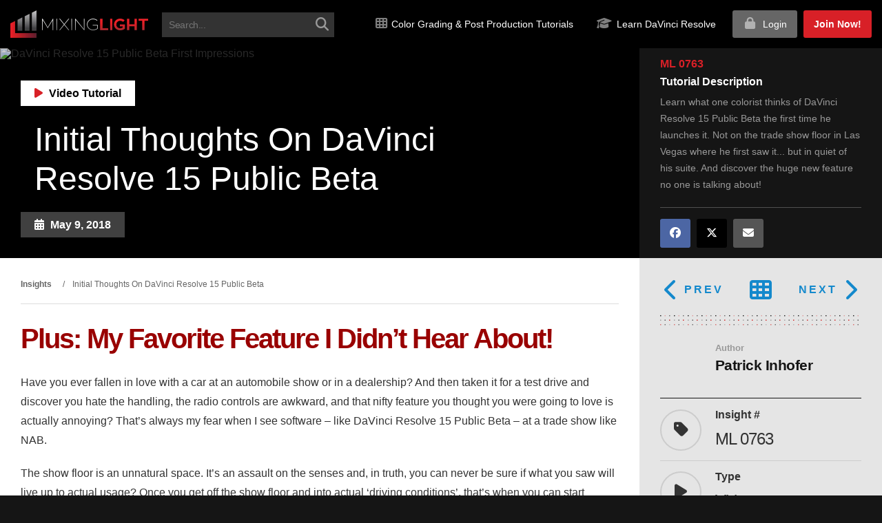

--- FILE ---
content_type: text/html; charset=UTF-8
request_url: https://mixinglight.com/color-grading-tutorials/initial-thoughts-davinci-resolve-15-public-beta/
body_size: 37796
content:
<!DOCTYPE html>
<html lang="en-US" class="no-js">

<head>

<!-- Critical inline CSS to prevent white flash - Claude Opus 4.1 - 22 August 2025 -->
<style>
  body {
    background-image: url("https://mixinglight.com/wp-content/themes/mixinglight/images/texture-pixels-dark.png") !important;
    background-color: #151515 !important; /* Dark fallback while image loads */
  }
</style>
  

   
  <!-- Preload critical local font files -->
<link rel="preload" href="https://mixinglight.com/wp-content/themes/mixinglight/fonts/fontawesome/webfonts/fa-solid-900.woff2" as="font" type="font/woff2" crossorigin="anonymous">
<link rel="preload" href="https://mixinglight.com/wp-content/themes/mixinglight/fonts/open-sans/OpenSans-Regular.woff2" as="font" type="font/woff2" crossorigin="anonymous">


  <meta charset="UTF-8">
<script type="text/javascript">
/* <![CDATA[ */
var gform;gform||(document.addEventListener("gform_main_scripts_loaded",function(){gform.scriptsLoaded=!0}),document.addEventListener("gform/theme/scripts_loaded",function(){gform.themeScriptsLoaded=!0}),window.addEventListener("DOMContentLoaded",function(){gform.domLoaded=!0}),gform={domLoaded:!1,scriptsLoaded:!1,themeScriptsLoaded:!1,isFormEditor:()=>"function"==typeof InitializeEditor,callIfLoaded:function(o){return!(!gform.domLoaded||!gform.scriptsLoaded||!gform.themeScriptsLoaded&&!gform.isFormEditor()||(gform.isFormEditor()&&console.warn("The use of gform.initializeOnLoaded() is deprecated in the form editor context and will be removed in Gravity Forms 3.1."),o(),0))},initializeOnLoaded:function(o){gform.callIfLoaded(o)||(document.addEventListener("gform_main_scripts_loaded",()=>{gform.scriptsLoaded=!0,gform.callIfLoaded(o)}),document.addEventListener("gform/theme/scripts_loaded",()=>{gform.themeScriptsLoaded=!0,gform.callIfLoaded(o)}),window.addEventListener("DOMContentLoaded",()=>{gform.domLoaded=!0,gform.callIfLoaded(o)}))},hooks:{action:{},filter:{}},addAction:function(o,r,e,t){gform.addHook("action",o,r,e,t)},addFilter:function(o,r,e,t){gform.addHook("filter",o,r,e,t)},doAction:function(o){gform.doHook("action",o,arguments)},applyFilters:function(o){return gform.doHook("filter",o,arguments)},removeAction:function(o,r){gform.removeHook("action",o,r)},removeFilter:function(o,r,e){gform.removeHook("filter",o,r,e)},addHook:function(o,r,e,t,n){null==gform.hooks[o][r]&&(gform.hooks[o][r]=[]);var d=gform.hooks[o][r];null==n&&(n=r+"_"+d.length),gform.hooks[o][r].push({tag:n,callable:e,priority:t=null==t?10:t})},doHook:function(r,o,e){var t;if(e=Array.prototype.slice.call(e,1),null!=gform.hooks[r][o]&&((o=gform.hooks[r][o]).sort(function(o,r){return o.priority-r.priority}),o.forEach(function(o){"function"!=typeof(t=o.callable)&&(t=window[t]),"action"==r?t.apply(null,e):e[0]=t.apply(null,e)})),"filter"==r)return e[0]},removeHook:function(o,r,t,n){var e;null!=gform.hooks[o][r]&&(e=(e=gform.hooks[o][r]).filter(function(o,r,e){return!!(null!=n&&n!=o.tag||null!=t&&t!=o.priority)}),gform.hooks[o][r]=e)}});
/* ]]> */
</script>

  <meta name="viewport" content="width=device-width, initial-scale=1">
  <link rel="profile" href="https://gmpg.org/xfn/11">

  
  <!-- HTML5 Shim and Respond.js IE8 support of HTML5 elements and media queries -->
  <!-- WARNING: Respond.js doesn't work if you view the page via file:// -->
  <!--[if lt IE 9]>
	    <script src="https://oss.maxcdn.com/libs/html5shiv/3.7.0/html5shiv.js"></script>
	    <script src="https://oss.maxcdn.com/libs/respond.js/1.3.0/respond.min.js"></script>
	<![endif]-->

  <!-- MAIN WP Head Hook -->
  <link rel="preload" as="image" href="https://mixinglight.com/wp-content/uploads/2018/05/davinci-resolve-15-public-beta-first-impressions-ML0763.jpg" fetchpriority="high">
<link rel="preload" as="image" href="https://mixinglight.com/wp-content/themes/mixinglight/images/mixinglight-logo-gradient.png" fetchpriority="high">
<link rel="preload" as="font" href="https://mixinglight.com/wp-content/themes/mixinglight/fonts/montserrat/montserrat-v30-latin-regular.woff2" type="font/woff2" crossorigin>
<link rel="preload" as="font" href="https://mixinglight.com/wp-content/themes/mixinglight/fonts/montserrat/montserrat-v30-latin-700.woff2" type="font/woff2" crossorigin>
    <!-- Performance Resource Hints -->
    
    <link rel="dns-prefetch" href="//kit.fontawesome.com">
    
    <script>(function(html){html.className = html.className.replace(/\bno-js\b/,'js')})(document.documentElement);</script>
<script type="text/html" id="tmpl-bb-link-preview">
<% if ( link_scrapping ) { %>
	<% if ( link_loading ) { %>
		<span class="bb-url-scrapper-loading bb-ajax-loader"><i class="bb-icon-l bb-icon-spinner animate-spin"></i>Loading preview...</span>
	<% } %>
	<% if ( link_success || link_error ) { %>
		<a title="Cancel Preview" href="#" id="bb-close-link-suggestion">Remove Preview</a>
		<div class="bb-link-preview-container">

			<% if ( link_images && link_images.length && link_success && ! link_error && '' !== link_image_index ) { %>
				<div id="bb-url-scrapper-img-holder">
					<div class="bb-link-preview-image">
						<div class="bb-link-preview-image-cover">
							<img src="<%= link_images[link_image_index] %>"/>
						</div>
						<div class="bb-link-preview-icons">
							<%
							if ( link_images.length > 1 ) { %>
								<a data-bp-tooltip-pos="up" data-bp-tooltip="Change image" href="#" class="icon-exchange toolbar-button bp-tooltip" id="icon-exchange"><i class="bb-icon-l bb-icon-exchange"></i></a>
							<% } %>
							<% if ( link_images.length ) { %>
								<a data-bp-tooltip-pos="up" data-bp-tooltip="Remove image" href="#" class="icon-image-slash toolbar-button bp-tooltip" id="bb-link-preview-remove-image"><i class="bb-icon-l bb-icon-image-slash"></i></a>
							<% } %>
							<a data-bp-tooltip-pos="up" data-bp-tooltip="Confirm" class="toolbar-button bp-tooltip" href="#" id="bb-link-preview-select-image">
								<i class="bb-icon-check bb-icon-l"></i>
							</a>
						</div>
					</div>
					<% if ( link_images.length > 1 ) { %>
						<div class="bb-url-thumb-nav">
							<button type="button" id="bb-url-prevPicButton"><span class="bb-icon-l bb-icon-angle-left"></span></button>
							<button type="button" id="bb-url-nextPicButton"><span class="bb-icon-l bb-icon-angle-right"></span></button>
							<div id="bb-url-scrapper-img-count">
								Image <%= link_image_index + 1 %>&nbsp;of&nbsp;<%= link_images.length %>
							</div>
						</div>
					<% } %>
				</div>
			<% } %>

			<% if ( link_success && ! link_error && link_url ) { %>
				<div class="bb-link-preview-info">
					<% var a = document.createElement('a');
						a.href = link_url;
						var hostname = a.hostname;
						var domainName = hostname.replace('www.', '' );
					%>

					<% if ( 'undefined' !== typeof link_title && link_title.trim() && link_description ) { %>
						<p class="bb-link-preview-link-name"><%= domainName %></p>
					<% } %>

					<% if ( link_success && ! link_error ) { %>
						<p class="bb-link-preview-title"><%= link_title %></p>
					<% } %>

					<% if ( link_success && ! link_error ) { %>
						<div class="bb-link-preview-excerpt"><p><%= link_description %></p></div>
					<% } %>
				</div>
			<% } %>
			<% if ( link_error && ! link_success ) { %>
				<div id="bb-url-error" class="bb-url-error"><%= link_error_msg %></div>
			<% } %>
		</div>
	<% } %>
<% } %>
</script>
<script type="text/html" id="tmpl-profile-card-popup">
	<div id="profile-card" class="bb-profile-card bb-popup-card" data-bp-item-id="" data-bp-item-component="members">

		<div class="skeleton-card">
			<div class="skeleton-card-body">
				<div class="skeleton-card-avatar bb-loading-bg"></div>
				<div class="skeleton-card-entity">
					<div class="skeleton-card-type bb-loading-bg"></div>
					<div class="skeleton-card-heading bb-loading-bg"></div>
					<div class="skeleton-card-meta bb-loading-bg"></div>
				</div>
			</div>
						<div class="skeleton-card-footer skeleton-footer-plain">
				<div class="skeleton-card-button bb-loading-bg"></div>
				<div class="skeleton-card-button bb-loading-bg"></div>
				<div class="skeleton-card-button bb-loading-bg"></div>
			</div>
		</div>

		<div class="bb-card-content">
			<div class="bb-card-body">
				<div class="bb-card-avatar">
					<span class="card-profile-status"></span>
					<img src="" alt="">
				</div>
				<div class="bb-card-entity">
					<div class="bb-card-profile-type"></div>
					<h4 class="bb-card-heading"></h4>
					<div class="bb-card-meta">
						<span class="card-meta-item card-meta-joined">Joined <span></span></span>
						<span class="card-meta-item card-meta-last-active"></span>
													<span class="card-meta-item card-meta-followers"></span>
												</div>
				</div>
			</div>
			<div class="bb-card-footer">
								<div class="bb-card-action bb-card-action-outline">
					<a href="" class="card-button card-button-profile">View Profile</a>
				</div>
			</div>
		</div>

	</div>
</script>
<meta name='robots' content='index, follow, max-image-preview:large, max-snippet:-1, max-video-preview:-1' />
<link rel='preconnect' href='https://trackcmp.net' crossorigin>
<link rel="preload" href="https://mixinglight.com/wp-content/themes/mixinglight/fonts/fontawesome/webfonts/fa-solid-900.woff2" as="font" type="font/woff2" crossorigin><link rel="preload" href="https://mixinglight.com/wp-content/themes/mixinglight/fonts/fontawesome/webfonts/fa-brands-400.woff2" as="font" type="font/woff2" crossorigin>
	<!-- This site is optimized with the Yoast SEO Premium plugin v26.7 (Yoast SEO v26.7) - https://yoast.com/wordpress/plugins/seo/ -->
	<title>First Impressions with DaVinci Resolve 15 Public Beta (after NAB)</title><link rel="preload" href="https://mixinglight.com/wp-content/themes/mixinglight/images/mixinglight-logo-gradient.png" as="image" fetchpriority="high"><link rel="preload" href="https://mixinglight.com/wp-content/themes/mixinglight/images/mixinglight-logo-gradient.png" as="image" imagesrcset="https://mixinglight.com/wp-content/themes/mixinglight/images/mixinglight-logo-gradient.png.webp" fetchpriority="high"><link rel="preload" href="https://mixinglight.com/wp-content/uploads/2018/05/davinci-resolve-15-public-beta-first-impressions-ML0763.jpg" as="image" imagesrcset="https://mixinglight.com/wp-content/uploads/2018/05/davinci-resolve-15-public-beta-first-impressions-ML0763.jpg.webp 857w, https://mixinglight.com/wp-content/uploads/2018/05/davinci-resolve-15-public-beta-first-impressions-ML0763-300x147.jpg.webp 300w" imagesizes="(max-width: 709px) 85vw, (max-width: 909px) 67vw, (max-width: 984px) 60vw, (max-width: 1362px) 62vw, 840px" fetchpriority="high"><link rel="preload" href="https://mixinglight.com/wp-content/uploads/avatars/1/650b199d25e74-bpthumb.jpg" as="image" imagesrcset="https://mixinglight.com/wp-content/uploads/avatars/1/650b199d25e74-bpthumb.jpg.webp 2x" fetchpriority="high">
	<meta name="description" content="Learn what one colorist thinks of DaVinci Resolve 15 Public Beta the first time he launches it. Not on the trade show floor in Las Vegas where he first saw it... but in quiet of his suite. And discover the huge new feature no one is talking about!" />
	<link rel="canonical" href="https://mixinglight.com/color-grading-tutorials/initial-thoughts-davinci-resolve-15-public-beta/" />
	<meta property="og:locale" content="en_US" />
	<meta property="og:type" content="article" />
	<meta property="og:title" content="Initial Thoughts On DaVinci Resolve 15 Public Beta" />
	<meta property="og:description" content="Learn what one colorist thinks of DaVinci Resolve 15 Public Beta the first time he launches it. Not on the trade show floor in Las Vegas where he first saw it... but in quiet of his suite. And discover the huge new feature no one is talking about!" />
	<meta property="og:url" content="https://mixinglight.com/color-grading-tutorials/initial-thoughts-davinci-resolve-15-public-beta/" />
	<meta property="og:site_name" content="Mixing Light" />
	<meta property="article:publisher" content="https://www.facebook.com/MixingLight" />
	<meta property="article:modified_time" content="2022-11-28T20:10:51+00:00" />
	<meta property="og:image" content="https://mixinglight.com/wp-content/uploads/2018/05/davinci-resolve-15-public-beta-first-impressions-ML0763.jpg" />
	<meta property="og:image:width" content="857" />
	<meta property="og:image:height" content="420" />
	<meta property="og:image:type" content="image/jpeg" />
	<meta name="twitter:card" content="summary_large_image" />
	<meta name="twitter:site" content="@MixingLight" />
	<meta name="twitter:label1" content="Est. reading time" />
	<meta name="twitter:data1" content="3 minutes" />
	<script type="application/ld+json" class="yoast-schema-graph">{"@context":"https://schema.org","@graph":[{"@type":"TechArticle","@id":"https://mixinglight.com/color-grading-tutorials/initial-thoughts-davinci-resolve-15-public-beta/#article","isPartOf":{"@id":"https://mixinglight.com/color-grading-tutorials/initial-thoughts-davinci-resolve-15-public-beta/"},"author":{"name":"Patrick Inhofer","@id":"https://mixinglight.com/#/schema/person/15658ad2c9371fbb8742e9d361b6f9f9"},"headline":"Initial Thoughts On DaVinci Resolve 15 Public Beta","datePublished":"2018-05-10T00:47:22+00:00","dateModified":"2022-11-28T20:10:51+00:00","mainEntityOfPage":{"@id":"https://mixinglight.com/color-grading-tutorials/initial-thoughts-davinci-resolve-15-public-beta/"},"wordCount":550,"commentCount":7,"publisher":{"@id":"https://mixinglight.com/#organization"},"image":{"@id":"https://mixinglight.com/color-grading-tutorials/initial-thoughts-davinci-resolve-15-public-beta/#primaryimage"},"thumbnailUrl":"https://mixinglight.com/wp-content/uploads/2018/05/davinci-resolve-15-public-beta-first-impressions-ML0763.jpg","inLanguage":"en-US","potentialAction":[{"@type":"CommentAction","name":"Comment","target":["https://mixinglight.com/color-grading-tutorials/initial-thoughts-davinci-resolve-15-public-beta/#respond"]}]},{"@type":["WebPage","CollectionPage"],"@id":"https://mixinglight.com/color-grading-tutorials/initial-thoughts-davinci-resolve-15-public-beta/","url":"https://mixinglight.com/color-grading-tutorials/initial-thoughts-davinci-resolve-15-public-beta/","name":"First Impressions with DaVinci Resolve 15 Public Beta (after NAB)","isPartOf":{"@id":"https://mixinglight.com/#website"},"primaryImageOfPage":{"@id":"https://mixinglight.com/color-grading-tutorials/initial-thoughts-davinci-resolve-15-public-beta/#primaryimage"},"image":{"@id":"https://mixinglight.com/color-grading-tutorials/initial-thoughts-davinci-resolve-15-public-beta/#primaryimage"},"thumbnailUrl":"https://mixinglight.com/wp-content/uploads/2018/05/davinci-resolve-15-public-beta-first-impressions-ML0763.jpg","datePublished":"2018-05-10T00:47:22+00:00","dateModified":"2022-11-28T20:10:51+00:00","description":"Learn what one colorist thinks of DaVinci Resolve 15 Public Beta the first time he launches it. Not on the trade show floor in Las Vegas where he first saw it... but in quiet of his suite. And discover the huge new feature no one is talking about!","breadcrumb":{"@id":"https://mixinglight.com/color-grading-tutorials/initial-thoughts-davinci-resolve-15-public-beta/#breadcrumb"},"inLanguage":"en-US"},{"@type":"ImageObject","inLanguage":"en-US","@id":"https://mixinglight.com/color-grading-tutorials/initial-thoughts-davinci-resolve-15-public-beta/#primaryimage","url":"https://mixinglight.com/wp-content/uploads/2018/05/davinci-resolve-15-public-beta-first-impressions-ML0763.jpg","contentUrl":"https://mixinglight.com/wp-content/uploads/2018/05/davinci-resolve-15-public-beta-first-impressions-ML0763.jpg","width":857,"height":420,"caption":"DaVinci Resolve 15 Public Beta First Impressions"},{"@type":"BreadcrumbList","@id":"https://mixinglight.com/color-grading-tutorials/initial-thoughts-davinci-resolve-15-public-beta/#breadcrumb","itemListElement":[{"@type":"ListItem","position":1,"name":"Home","item":"https://mixinglight.com/"},{"@type":"ListItem","position":2,"name":"Tutorials","item":"https://mixinglight.com/color-grading-tutorials/"},{"@type":"ListItem","position":3,"name":"Initial Thoughts On DaVinci Resolve 15 Public Beta"}]},{"@type":"WebSite","@id":"https://mixinglight.com/#website","url":"https://mixinglight.com/","name":"Mixing Light","description":"Level Up Your Digital Color Grading &amp; Post Production Skills","publisher":{"@id":"https://mixinglight.com/#organization"},"potentialAction":[{"@type":"SearchAction","target":{"@type":"EntryPoint","urlTemplate":"https://mixinglight.com/?s={search_term_string}"},"query-input":{"@type":"PropertyValueSpecification","valueRequired":true,"valueName":"search_term_string"}}],"inLanguage":"en-US"},{"@type":"Organization","@id":"https://mixinglight.com/#organization","name":"Mixing Light, LLC.","url":"https://mixinglight.com/","logo":{"@type":"ImageObject","inLanguage":"en-US","@id":"https://mixinglight.com/#/schema/logo/image/","url":"https://mixinglight.com/wp-content/uploads/2017/04/Tshirt-mixing-light-versi-b-gradient.png","contentUrl":"https://mixinglight.com/wp-content/uploads/2017/04/Tshirt-mixing-light-versi-b-gradient.png","width":1270,"height":838,"caption":"Mixing Light, LLC."},"image":{"@id":"https://mixinglight.com/#/schema/logo/image/"},"sameAs":["https://www.facebook.com/MixingLight","https://x.com/MixingLight","https://www.instagram.com/mixing_light/","https://www.youtube.com/@mixinglight","https://www.linkedin.com/company/mixing-light/"],"foundingDate":"2013-11-29","numberOfEmployees":{"@type":"QuantitativeValue","minValue":"1","maxValue":"10"}},{"@type":"Person","@id":"https://mixinglight.com/#/schema/person/15658ad2c9371fbb8742e9d361b6f9f9","name":"Patrick Inhofer","image":{"@type":"ImageObject","inLanguage":"en-US","@id":"https://mixinglight.com/#/schema/person/image/","url":"https://mixinglight.com/wp-content/uploads/avatars/1/650b199d25e74-bpthumb.jpg","contentUrl":"https://mixinglight.com/wp-content/uploads/avatars/1/650b199d25e74-bpthumb.jpg","caption":"Patrick Inhofer"},"description":"Patrick is the CEO and owner of MixingLight. He's been color correcting for 18+ years and specializes in indie features, long-form broadcast and documentaries.","sameAs":["https://linkedin.com/in/inhofer"],"url":"https://mixinglight.com/author/patrick-inhofer/"}]}</script>
	<!-- / Yoast SEO Premium plugin. -->


<link rel='dns-prefetch' href='//unpkg.com' />
<link rel='dns-prefetch' href='//maxcdn.bootstrapcdn.com' />
<link rel="alternate" type="application/rss+xml" title="Mixing Light &raquo; Feed" href="https://mixinglight.com/feed/" />
    <style id="ml-critical-css">
    /* Critical above-fold styles - Claude Sonnet 4.5 - 21 October 2025 */
    html { overflow-x: hidden; -webkit-font-smoothing: antialiased; }
    body { 
        margin: 0; 
        padding: 0; 
        font-family: Roboto, -apple-system, BlinkMacSystemFont, "Segoe UI", sans-serif; 
        background: #fff;
        color: #333;
        line-height: 1.6;
    }
    * { box-sizing: border-box; }
    
    /* Header basics */
    .site-header {
        background: #000;
        position: relative;
        z-index: 1000;
    }
    .navbar {
        display: flex;
        align-items: center;
        padding: 1rem;
    }
    
    /* Hero basics */
    .hero, .page-banner {
        position: relative;
        min-height: 400px;
        background-color: #151515;
        background-position: center center;
        background-repeat: no-repeat;
        background-size: cover;
        display: flex;
        align-items: center;
        justify-content: center;
    }
    
    /* Hero text visibility */
    .hero h1, .banner-content h1 { 
        color: #fff; 
        font-size: 3em; 
        margin: 0 0 30px;
        font-weight: 700;
        line-height: 1.2;
    }
    .hero p, .banner-content p { 
        color: #fff; 
        font-size: 1.2em;
        margin: 0 0 20px;
    }
    
    /* Container basics */
    .container { 
        max-width: 1200px; 
        margin: 0 auto; 
        padding: 0 15px; 
    }
    
    /* Images */
    img { 
        max-width: 100%; 
        height: auto; 
        display: block;
    }
    
    /* Mobile optimizations */
    @media (max-width: 768px) {
        .hero, .page-banner { min-height: 300px; }
        .hero h1, .banner-content h1 { font-size: 2em; }
        .hero p, .banner-content p { font-size: 1em; }
    }
    </style>
    <style id='wp-img-auto-sizes-contain-inline-css' type='text/css'>
img:is([sizes=auto i],[sizes^="auto," i]){contain-intrinsic-size:3000px 1500px}
/*# sourceURL=wp-img-auto-sizes-contain-inline-css */
</style>
<link rel='stylesheet' id='bp-nouveau-icons-map-css' href='https://mixinglight.com/wp-content/plugins/buddyboss-platform/bp-templates/bp-nouveau/icons/css/icons-map.min.css?ver=2.17.0' type='text/css' media='all' />
<link rel='stylesheet' id='bp-nouveau-bb-icons-css' href='https://mixinglight.com/wp-content/plugins/buddyboss-platform/bp-templates/bp-nouveau/icons/css/bb-icons.min.css?ver=1.0.8' type='text/css' media='all' />
<link rel='stylesheet' id='dashicons-css' href='https://mixinglight.com/wp-includes/css/dashicons.min.css?ver=6.9' type='text/css' media='all' />
<link rel='stylesheet' id='bp-nouveau-css' href='https://mixinglight.com/wp-content/plugins/buddyboss-platform/bp-templates/bp-nouveau/css/buddypress.min.css?ver=2.17.0' type='text/css' media='all' />
<style id='bp-nouveau-inline-css' type='text/css'>
.list-wrap .bs-group-cover a:before{ background:unset; }#buddypress #header-cover-image.has-default, #buddypress #header-cover-image.has-default .guillotine-window img, .bs-group-cover a img{ background-color: #e2e9ef; }
/*# sourceURL=bp-nouveau-inline-css */
</style>
<link rel='stylesheet' id='wp-block-library-css' href='https://mixinglight.com/wp-includes/css/dist/block-library/style.min.css?ver=6.9' type='text/css' media='all' />
<style id='global-styles-inline-css' type='text/css'>
:root{--wp--preset--aspect-ratio--square: 1;--wp--preset--aspect-ratio--4-3: 4/3;--wp--preset--aspect-ratio--3-4: 3/4;--wp--preset--aspect-ratio--3-2: 3/2;--wp--preset--aspect-ratio--2-3: 2/3;--wp--preset--aspect-ratio--16-9: 16/9;--wp--preset--aspect-ratio--9-16: 9/16;--wp--preset--color--black: #000000;--wp--preset--color--cyan-bluish-gray: #abb8c3;--wp--preset--color--white: #ffffff;--wp--preset--color--pale-pink: #f78da7;--wp--preset--color--vivid-red: #cf2e2e;--wp--preset--color--luminous-vivid-orange: #ff6900;--wp--preset--color--luminous-vivid-amber: #fcb900;--wp--preset--color--light-green-cyan: #7bdcb5;--wp--preset--color--vivid-green-cyan: #00d084;--wp--preset--color--pale-cyan-blue: #8ed1fc;--wp--preset--color--vivid-cyan-blue: #0693e3;--wp--preset--color--vivid-purple: #9b51e0;--wp--preset--gradient--vivid-cyan-blue-to-vivid-purple: linear-gradient(135deg,rgb(6,147,227) 0%,rgb(155,81,224) 100%);--wp--preset--gradient--light-green-cyan-to-vivid-green-cyan: linear-gradient(135deg,rgb(122,220,180) 0%,rgb(0,208,130) 100%);--wp--preset--gradient--luminous-vivid-amber-to-luminous-vivid-orange: linear-gradient(135deg,rgb(252,185,0) 0%,rgb(255,105,0) 100%);--wp--preset--gradient--luminous-vivid-orange-to-vivid-red: linear-gradient(135deg,rgb(255,105,0) 0%,rgb(207,46,46) 100%);--wp--preset--gradient--very-light-gray-to-cyan-bluish-gray: linear-gradient(135deg,rgb(238,238,238) 0%,rgb(169,184,195) 100%);--wp--preset--gradient--cool-to-warm-spectrum: linear-gradient(135deg,rgb(74,234,220) 0%,rgb(151,120,209) 20%,rgb(207,42,186) 40%,rgb(238,44,130) 60%,rgb(251,105,98) 80%,rgb(254,248,76) 100%);--wp--preset--gradient--blush-light-purple: linear-gradient(135deg,rgb(255,206,236) 0%,rgb(152,150,240) 100%);--wp--preset--gradient--blush-bordeaux: linear-gradient(135deg,rgb(254,205,165) 0%,rgb(254,45,45) 50%,rgb(107,0,62) 100%);--wp--preset--gradient--luminous-dusk: linear-gradient(135deg,rgb(255,203,112) 0%,rgb(199,81,192) 50%,rgb(65,88,208) 100%);--wp--preset--gradient--pale-ocean: linear-gradient(135deg,rgb(255,245,203) 0%,rgb(182,227,212) 50%,rgb(51,167,181) 100%);--wp--preset--gradient--electric-grass: linear-gradient(135deg,rgb(202,248,128) 0%,rgb(113,206,126) 100%);--wp--preset--gradient--midnight: linear-gradient(135deg,rgb(2,3,129) 0%,rgb(40,116,252) 100%);--wp--preset--font-size--small: 13px;--wp--preset--font-size--medium: 20px;--wp--preset--font-size--large: 36px;--wp--preset--font-size--x-large: 42px;--wp--preset--spacing--20: 0.44rem;--wp--preset--spacing--30: 0.67rem;--wp--preset--spacing--40: 1rem;--wp--preset--spacing--50: 1.5rem;--wp--preset--spacing--60: 2.25rem;--wp--preset--spacing--70: 3.38rem;--wp--preset--spacing--80: 5.06rem;--wp--preset--shadow--natural: 6px 6px 9px rgba(0, 0, 0, 0.2);--wp--preset--shadow--deep: 12px 12px 50px rgba(0, 0, 0, 0.4);--wp--preset--shadow--sharp: 6px 6px 0px rgba(0, 0, 0, 0.2);--wp--preset--shadow--outlined: 6px 6px 0px -3px rgb(255, 255, 255), 6px 6px rgb(0, 0, 0);--wp--preset--shadow--crisp: 6px 6px 0px rgb(0, 0, 0);}:where(.is-layout-flex){gap: 0.5em;}:where(.is-layout-grid){gap: 0.5em;}body .is-layout-flex{display: flex;}.is-layout-flex{flex-wrap: wrap;align-items: center;}.is-layout-flex > :is(*, div){margin: 0;}body .is-layout-grid{display: grid;}.is-layout-grid > :is(*, div){margin: 0;}:where(.wp-block-columns.is-layout-flex){gap: 2em;}:where(.wp-block-columns.is-layout-grid){gap: 2em;}:where(.wp-block-post-template.is-layout-flex){gap: 1.25em;}:where(.wp-block-post-template.is-layout-grid){gap: 1.25em;}.has-black-color{color: var(--wp--preset--color--black) !important;}.has-cyan-bluish-gray-color{color: var(--wp--preset--color--cyan-bluish-gray) !important;}.has-white-color{color: var(--wp--preset--color--white) !important;}.has-pale-pink-color{color: var(--wp--preset--color--pale-pink) !important;}.has-vivid-red-color{color: var(--wp--preset--color--vivid-red) !important;}.has-luminous-vivid-orange-color{color: var(--wp--preset--color--luminous-vivid-orange) !important;}.has-luminous-vivid-amber-color{color: var(--wp--preset--color--luminous-vivid-amber) !important;}.has-light-green-cyan-color{color: var(--wp--preset--color--light-green-cyan) !important;}.has-vivid-green-cyan-color{color: var(--wp--preset--color--vivid-green-cyan) !important;}.has-pale-cyan-blue-color{color: var(--wp--preset--color--pale-cyan-blue) !important;}.has-vivid-cyan-blue-color{color: var(--wp--preset--color--vivid-cyan-blue) !important;}.has-vivid-purple-color{color: var(--wp--preset--color--vivid-purple) !important;}.has-black-background-color{background-color: var(--wp--preset--color--black) !important;}.has-cyan-bluish-gray-background-color{background-color: var(--wp--preset--color--cyan-bluish-gray) !important;}.has-white-background-color{background-color: var(--wp--preset--color--white) !important;}.has-pale-pink-background-color{background-color: var(--wp--preset--color--pale-pink) !important;}.has-vivid-red-background-color{background-color: var(--wp--preset--color--vivid-red) !important;}.has-luminous-vivid-orange-background-color{background-color: var(--wp--preset--color--luminous-vivid-orange) !important;}.has-luminous-vivid-amber-background-color{background-color: var(--wp--preset--color--luminous-vivid-amber) !important;}.has-light-green-cyan-background-color{background-color: var(--wp--preset--color--light-green-cyan) !important;}.has-vivid-green-cyan-background-color{background-color: var(--wp--preset--color--vivid-green-cyan) !important;}.has-pale-cyan-blue-background-color{background-color: var(--wp--preset--color--pale-cyan-blue) !important;}.has-vivid-cyan-blue-background-color{background-color: var(--wp--preset--color--vivid-cyan-blue) !important;}.has-vivid-purple-background-color{background-color: var(--wp--preset--color--vivid-purple) !important;}.has-black-border-color{border-color: var(--wp--preset--color--black) !important;}.has-cyan-bluish-gray-border-color{border-color: var(--wp--preset--color--cyan-bluish-gray) !important;}.has-white-border-color{border-color: var(--wp--preset--color--white) !important;}.has-pale-pink-border-color{border-color: var(--wp--preset--color--pale-pink) !important;}.has-vivid-red-border-color{border-color: var(--wp--preset--color--vivid-red) !important;}.has-luminous-vivid-orange-border-color{border-color: var(--wp--preset--color--luminous-vivid-orange) !important;}.has-luminous-vivid-amber-border-color{border-color: var(--wp--preset--color--luminous-vivid-amber) !important;}.has-light-green-cyan-border-color{border-color: var(--wp--preset--color--light-green-cyan) !important;}.has-vivid-green-cyan-border-color{border-color: var(--wp--preset--color--vivid-green-cyan) !important;}.has-pale-cyan-blue-border-color{border-color: var(--wp--preset--color--pale-cyan-blue) !important;}.has-vivid-cyan-blue-border-color{border-color: var(--wp--preset--color--vivid-cyan-blue) !important;}.has-vivid-purple-border-color{border-color: var(--wp--preset--color--vivid-purple) !important;}.has-vivid-cyan-blue-to-vivid-purple-gradient-background{background: var(--wp--preset--gradient--vivid-cyan-blue-to-vivid-purple) !important;}.has-light-green-cyan-to-vivid-green-cyan-gradient-background{background: var(--wp--preset--gradient--light-green-cyan-to-vivid-green-cyan) !important;}.has-luminous-vivid-amber-to-luminous-vivid-orange-gradient-background{background: var(--wp--preset--gradient--luminous-vivid-amber-to-luminous-vivid-orange) !important;}.has-luminous-vivid-orange-to-vivid-red-gradient-background{background: var(--wp--preset--gradient--luminous-vivid-orange-to-vivid-red) !important;}.has-very-light-gray-to-cyan-bluish-gray-gradient-background{background: var(--wp--preset--gradient--very-light-gray-to-cyan-bluish-gray) !important;}.has-cool-to-warm-spectrum-gradient-background{background: var(--wp--preset--gradient--cool-to-warm-spectrum) !important;}.has-blush-light-purple-gradient-background{background: var(--wp--preset--gradient--blush-light-purple) !important;}.has-blush-bordeaux-gradient-background{background: var(--wp--preset--gradient--blush-bordeaux) !important;}.has-luminous-dusk-gradient-background{background: var(--wp--preset--gradient--luminous-dusk) !important;}.has-pale-ocean-gradient-background{background: var(--wp--preset--gradient--pale-ocean) !important;}.has-electric-grass-gradient-background{background: var(--wp--preset--gradient--electric-grass) !important;}.has-midnight-gradient-background{background: var(--wp--preset--gradient--midnight) !important;}.has-small-font-size{font-size: var(--wp--preset--font-size--small) !important;}.has-medium-font-size{font-size: var(--wp--preset--font-size--medium) !important;}.has-large-font-size{font-size: var(--wp--preset--font-size--large) !important;}.has-x-large-font-size{font-size: var(--wp--preset--font-size--x-large) !important;}
/*# sourceURL=global-styles-inline-css */
</style>

<style id='classic-theme-styles-inline-css' type='text/css'>
/*! This file is auto-generated */
.wp-block-button__link{color:#fff;background-color:#32373c;border-radius:9999px;box-shadow:none;text-decoration:none;padding:calc(.667em + 2px) calc(1.333em + 2px);font-size:1.125em}.wp-block-file__button{background:#32373c;color:#fff;text-decoration:none}
/*# sourceURL=/wp-includes/css/classic-themes.min.css */
</style>
<link rel='stylesheet' id='bb-pro-enqueue-scripts-css' href='https://mixinglight.com/wp-content/plugins/buddyboss-platform-pro/assets/css/index.min.css?ver=2.11.0' type='text/css' media='all' />
<link rel='stylesheet' id='bb-access-control-css' href='https://mixinglight.com/wp-content/plugins/buddyboss-platform-pro/includes/access-control/assets/css/bb-access-control.min.css?ver=2.11.0' type='text/css' media='all' />
<link rel='stylesheet' id='bb-polls-style-css' href='https://mixinglight.com/wp-content/plugins/buddyboss-platform-pro/includes/polls/assets/css/bb-polls.min.css?ver=2.11.0' type='text/css' media='all' />
<link rel='stylesheet' id='bb-schedule-posts-css' href='https://mixinglight.com/wp-content/plugins/buddyboss-platform-pro/includes/schedule-posts/assets/css/bb-schedule-posts.min.css?ver=2.11.0' type='text/css' media='all' />
<link rel='stylesheet' id='bb-activity-post-feature-image-css' href='https://mixinglight.com/wp-content/plugins/buddyboss-platform-pro/includes/platform-settings/activity/post-feature-image/assets/css/bb-activity-post-feature-image.min.css?ver=2.11.0' type='text/css' media='all' />
<link rel='stylesheet' id='bb-cropper-css-css' href='https://mixinglight.com/wp-content/plugins/buddyboss-platform/bp-core/css/vendor/cropper.min.css?ver=2.17.0' type='text/css' media='all' />
<link rel='stylesheet' id='bb-meprlms-frontend-css' href='https://mixinglight.com/wp-content/plugins/buddyboss-platform-pro/includes/integrations/meprlms/assets/css/meprlms-frontend.min.css?ver=2.17.0' type='text/css' media='all' />
<link rel='stylesheet' id='bb-tutorlms-admin-css' href='https://mixinglight.com/wp-content/plugins/buddyboss-platform-pro/includes/integrations/tutorlms/assets/css/bb-tutorlms-admin.min.css?ver=2.17.0' type='text/css' media='all' />
<link rel='stylesheet' id='bp-mentions-css-css' href='https://mixinglight.com/wp-content/plugins/buddyboss-platform/bp-core/css/mentions.min.css?ver=2.17.0' type='text/css' media='all' />
<link rel='stylesheet' id='membermouse-main-css' href='https://mixinglight.com/wp-content/plugins/membermouse/resources/css/common/mm-main.css?ver=3.0.28' type='text/css' media='all' />
<link rel='stylesheet' id='membermouse-buttons-css' href='https://mixinglight.com/wp-content/plugins/membermouse/resources/css/common/mm-buttons.css?ver=3.0.28' type='text/css' media='all' />
<link rel='stylesheet' id='membermouse-font-awesome-css' href='//maxcdn.bootstrapcdn.com/font-awesome/4.7.0/css/font-awesome.min.css?ver=6.9' type='text/css' media='all' />
<link rel="stylesheet" id="mixinglight-trainging-style-css" href="https://mixinglight.com/wp-content/cache/perfmatters/mixinglight.com/minify/7cb41e83bcad.mlt-style.min.css?ver=6.9" type="text/css" media="all">
<link rel="stylesheet" id="main-css-css" href="https://mixinglight.com/wp-content/cache/perfmatters/mixinglight.com/minify/65cc4d5701b5.main.min.css?ver=1730241939" type="text/css" media="all">
<link rel="stylesheet" id="local-fonts-css" href="https://mixinglight.com/wp-content/cache/perfmatters/mixinglight.com/minify/5b534f7c6d8e.local-fonts.min.css?ver=1.0" type="text/css" media="all">
<link rel='stylesheet' id='fontawesome-truly-optimized-css' href='https://mixinglight.com/wp-content/themes/mixinglight/fonts/fontawesome/css/fa-truly-optimized.min.css?ver=6.4' type='text/css' media='all' />
<link rel='stylesheet' id='genericons-css' href='https://mixinglight.com/wp-content/themes/mixinglight/genericons/genericons.css?ver=3.4.1' type='text/css' media='all' />
<link rel='stylesheet' id='bootstrap-css-css' href='https://mixinglight.com/wp-content/themes/mixinglight/css/bootstrap.min.css?ver=4.5.3' type='text/css' media='all' />
<link rel='stylesheet' id='featherlight-css-css' href='https://mixinglight.com/wp-content/themes/mixinglight/css/featherlight.min.css?ver=1.7.14' type='text/css' media='all' />
<link rel='stylesheet' id='fullcalendar-css-css' href='https://mixinglight.com/wp-content/themes/mixinglight/css/fullcalendar.min.css?ver=5.11.3' type='text/css' media='all' />
<link rel='stylesheet' id='introjs-css-css' href='https://mixinglight.com/wp-content/themes/mixinglight/css/introjs.min.css?ver=4.3.0' type='text/css' media='all' />
<link rel='stylesheet' id='mixinglight-style-css' href='https://mixinglight.com/wp-content/themes/mixinglight/style.css?ver=6.9' type='text/css' media='all' />
<link rel="stylesheet" id="wp-pagenavi-css" href="https://mixinglight.com/wp-content/cache/perfmatters/mixinglight.com/minify/73d29ecb3ae4.pagenavi-css.min.css?ver=2.70" type="text/css" media="all">
<link rel="stylesheet" id="algolia-autocomplete-css" href="https://mixinglight.com/wp-content/cache/perfmatters/mixinglight.com/minify/ab7b90fcc49d.algolia-autocomplete.min.css?ver=2.11.1" type="text/css" media="all">
<link rel='stylesheet' id='bp-zoom-css' href='https://mixinglight.com/wp-content/plugins/buddyboss-platform-pro/includes/integrations/zoom/assets/css/bp-zoom.min.css?ver=2.11.0' type='text/css' media='all' />
<style id='kadence-blocks-global-variables-inline-css' type='text/css'>
:root {--global-kb-font-size-sm:clamp(0.8rem, 0.73rem + 0.217vw, 0.9rem);--global-kb-font-size-md:clamp(1.1rem, 0.995rem + 0.326vw, 1.25rem);--global-kb-font-size-lg:clamp(1.75rem, 1.576rem + 0.543vw, 2rem);--global-kb-font-size-xl:clamp(2.25rem, 1.728rem + 1.63vw, 3rem);--global-kb-font-size-xxl:clamp(2.5rem, 1.456rem + 3.26vw, 4rem);--global-kb-font-size-xxxl:clamp(2.75rem, 0.489rem + 7.065vw, 6rem);}:root {--global-palette1: #3182CE;--global-palette2: #2B6CB0;--global-palette3: #1A202C;--global-palette4: #2D3748;--global-palette5: #4A5568;--global-palette6: #718096;--global-palette7: #EDF2F7;--global-palette8: #F7FAFC;--global-palette9: #ffffff;}
/*# sourceURL=kadence-blocks-global-variables-inline-css */
</style>
<script type="text/javascript">
            window._bbssoDOMReady = function (callback) {
                if ( document.readyState === "complete" || document.readyState === "interactive" ) {
                    callback();
                } else {
                    document.addEventListener( "DOMContentLoaded", callback );
                }
            };
            </script><script type="text/javascript" src="https://mixinglight.com/wp-includes/js/jquery/jquery.min.js?ver=3.7.1" id="jquery-core-js"></script>
<script type="text/javascript" id="membermouse-global-js-extra">
/* <![CDATA[ */
var MemberMouseGlobal = {"jsIsAdmin":"","adminUrl":"https://mixinglight.com/wp-admin/","globalurl":"https://mixinglight.com/wp-content/plugins/membermouse","ajaxurl":"https://mixinglight.com/wp-admin/admin-ajax.php","checkoutProcessingPaidMessage":"Please wait while we process your order...","checkoutProcessingFreeMessage":"Please wait while we create your account...","checkoutProcessingMessageCSS":"mm-checkout-processing-message","currencyInfo":{"currency":"USD","postfixIso":"1","name":"United States Dollar","int_curr_symbol":"&#85;&#83;&#68;&#32;","currency_symbol":"$","mon_decimal_point":".","mon_thousands_sep":",","mon_grouping":"3;3","positive_sign":"","negative_sign":"","int_frac_digits":"2","frac_digits":"2","p_cs_precedes":"1","p_sep_by_space":"0","n_cs_precedes":"1","n_sep_by_space":"0","p_sign_posn":"1","n_sign_posn":"1"}};
//# sourceURL=membermouse-global-js-extra
/* ]]> */
</script>
<script type="text/javascript" src="https://mixinglight.com/wp-content/plugins/membermouse/resources/js/global.js?ver=3.0.28" id="membermouse-global-js"></script>
<script type="text/javascript" src="https://mixinglight.com/wp-includes/js/dist/hooks.min.js?ver=dd5603f07f9220ed27f1" id="wp-hooks-js"></script>
<script type="text/javascript" src="https://mixinglight.com/wp-includes/js/dist/i18n.min.js?ver=c26c3dc7bed366793375" id="wp-i18n-js"></script>
<script type="text/javascript" id="wp-i18n-js-after">
/* <![CDATA[ */
wp.i18n.setLocaleData( { 'text direction\u0004ltr': [ 'ltr' ] } );
//# sourceURL=wp-i18n-js-after
/* ]]> */
</script>
<script type="text/javascript" src="https://mixinglight.com/wp-content/plugins/membermouse/resources/js/common/mm-common-core.js?ver=3.0.28" id="mm-common-core.js-js"></script>
<script type="pmdelayedscript" id="recordmic_lib-js-extra" data-perfmatters-type="text/javascript" data-cfasync="false" data-no-optimize="1" data-no-defer="1" data-no-minify="1">
/* <![CDATA[ */
var recordMicScript = {"s3mvJSDirURL":"https://mixinglight.com/wp-content/plugins/S3MediaVaultPro/includes/javascript/","s3mvRootURL":"https://mixinglight.com/wp-content/plugins/S3MediaVaultPro","vrRecordingsDir":"/www/mixinglight_263/public/recordings"};
//# sourceURL=recordmic_lib-js-extra
/* ]]> */
</script>
<script type="text/javascript" id="bb-twemoji-js-extra">
/* <![CDATA[ */
var bbemojiSettings = {"baseUrl":"https://s.w.org/images/core/emoji/14.0.0/72x72/","ext":".png","svgUrl":"https://s.w.org/images/core/emoji/14.0.0/svg/","svgExt":".svg"};
//# sourceURL=bb-twemoji-js-extra
/* ]]> */
</script>
<script type="text/javascript" src="https://mixinglight.com/wp-includes/js/twemoji.min.js?ver=2.17.0" id="bb-twemoji-js" defer></script>
<script type="text/javascript" src="https://mixinglight.com/wp-content/plugins/buddyboss-platform/bp-core/js/bb-emoji-loader.min.js?ver=2.17.0" id="bb-emoji-loader-js"></script>
<script type="text/javascript" id="bb-reaction-js-extra">
/* <![CDATA[ */
var bbReactionVars = {"ajax_url":"https://mixinglight.com/wp-admin/admin-ajax.php"};
//# sourceURL=bb-reaction-js-extra
/* ]]> */
</script>
<script type="text/javascript" src="https://mixinglight.com/wp-content/plugins/buddyboss-platform-pro/includes/reactions/assets/js/bb-reaction.min.js?ver=2.11.0" id="bb-reaction-js"></script>
<script type="text/javascript" src="https://mixinglight.com/wp-content/plugins/buddyboss-platform/bp-core/js/widget-members.min.js?ver=2.17.0" id="bp-widget-members-js"></script>
<script type="text/javascript" src="https://mixinglight.com/wp-content/plugins/buddyboss-platform/bp-core/js/jquery-query.min.js?ver=2.17.0" id="bp-jquery-query-js"></script>
<script type="text/javascript" src="https://mixinglight.com/wp-content/plugins/buddyboss-platform/bp-core/js/vendor/jquery-cookie.min.js?ver=2.17.0" id="bp-jquery-cookie-js"></script>
<script type="text/javascript" src="https://mixinglight.com/wp-content/plugins/buddyboss-platform/bp-core/js/vendor/jquery-scroll-to.min.js?ver=2.17.0" id="bp-jquery-scroll-to-js"></script>
<script type="text/javascript" id="bp-media-dropzone-js-extra">
/* <![CDATA[ */
var bp_media_dropzone = {"dictDefaultMessage":"Drop files here to upload","dictFallbackMessage":"Your browser does not support drag'n'drop file uploads.","dictFallbackText":"Please use the fallback form below to upload your files like in the olden days.","dictFileTooBig":"Sorry, file size is too big ({{filesize}} MB). Max file size limit: {{maxFilesize}} MB.","dictInvalidFileType":"You can't upload files of this type.","dictResponseError":"Server responded with {{statusCode}} code.","dictCancelUpload":"Cancel upload","dictUploadCanceled":"Upload canceled.","dictCancelUploadConfirmation":"Are you sure you want to cancel this upload?","dictRemoveFile":"Remove file","dictMaxFilesExceeded":"You cannot upload more than 10 files at a time."};
//# sourceURL=bp-media-dropzone-js-extra
/* ]]> */
</script>
<script type="text/javascript" src="https://mixinglight.com/wp-content/plugins/buddyboss-platform/bp-core/js/vendor/dropzone.min.js?ver=2.17.0" id="bp-media-dropzone-js"></script>
<script type="text/javascript" src="https://mixinglight.com/wp-content/plugins/buddyboss-platform-pro/includes/integrations/meprlms/assets/js/bb-meprlms-frontend.min.js?ver=2.17.0" id="bb-meprlms-frontend-js"></script>
<script type="text/javascript" id="bb-tutorlms-admin-js-extra">
/* <![CDATA[ */
var bbTutorLMSVars = {"ajax_url":"https://mixinglight.com/wp-admin/admin-ajax.php","select_course_placeholder":"Start typing a course name to associate with this group."};
//# sourceURL=bb-tutorlms-admin-js-extra
/* ]]> */
</script>
<script type="text/javascript" src="https://mixinglight.com/wp-content/plugins/buddyboss-platform-pro/includes/integrations/tutorlms/assets/js/bb-tutorlms-admin.min.js?ver=2.17.0" id="bb-tutorlms-admin-js"></script>
<script type="text/javascript" src="https://mixinglight.com/wp-content/plugins/buddyboss-platform/bp-core/js/vendor/magnific-popup.js?ver=2.17.0" id="bp-nouveau-magnific-popup-js"></script>
<script type="text/javascript" src="https://mixinglight.com/wp-content/plugins/membermouse/resources/js/user/mm-preview.js?ver=3.0.28" id="mm-preview.js-js"></script>
<script type="text/javascript" id="mlt_completed_script-js-extra">
/* <![CDATA[ */
var mlt_completed_vars = {"ajaxurl":"https://mixinglight.com/wp-admin/admin-ajax.php"};
//# sourceURL=mlt_completed_script-js-extra
/* ]]> */
</script>
<script type="text/javascript" src="https://mixinglight.com/wp-content/cache/perfmatters/mixinglight.com/minify/48aab39dbb8e.mlt-completed.min.js?ver=6.9" id="mlt_completed_script-js" defer></script>
<script type="text/javascript" src="https://unpkg.com/@popperjs/core@2?ver=6.9" id="tippyjs-core-js" defer></script>
<script type="text/javascript" src="https://unpkg.com/tippy.js@6?ver=6.9" id="tippyjs-js" defer></script>
<script type="text/javascript" id="favorites-js-extra">
/* <![CDATA[ */
var favorites_data = {"ajaxurl":"https://mixinglight.com/wp-admin/admin-ajax.php","nonce":"f842028101","favorite":"\u003Ci class=\"fa fa-check-circle icon-left\"\u003E\u003C/i\u003E Save to Favorites","favorited":"Remove from Favorites","includecount":"","indicate_loading":"1","loading_text":"Loading...","loading_image":"","loading_image_active":"","loading_image_preload":"","cache_enabled":"1","button_options":{"button_type":"custom","custom_colors":false,"box_shadow":false,"include_count":false,"default":{"background_default":false,"border_default":false,"text_default":false,"icon_default":false,"count_default":false},"active":{"background_active":false,"border_active":false,"text_active":false,"icon_active":false,"count_active":false}},"authentication_modal_content":"\u003Cp\u003EPlease login to add favorites.\u003C/p\u003E\n\u003Cp\u003E\u003Ca href=\"#\" data-favorites-modal-close\u003EDismiss this notice\u003C/a\u003E\u003C/p\u003E\n","authentication_redirect":"","dev_mode":"","logged_in":"","user_id":"0","authentication_redirect_url":"https://mixinglight.com/login/"};
//# sourceURL=favorites-js-extra
/* ]]> */
</script>

	<script>var ajaxurl = 'https://mixinglight.com/wp-admin/admin-ajax.php';</script>

			<style>
			.algolia-search-highlight {
				background-color: #fffbcc;
				border-radius: 2px;
				font-style: normal;
			}
		</style>
				<style type="text/css" id="wp-custom-css">
			/* Override Kadence pullquote font enlargement for consistent theme sizing */
.post-content .wp-block-pullquote {
  font-size: 1em !important;
  line-height: 1.5 !important;
}

.post-content .wp-block-pullquote blockquote {
  font-size: inherit !important;
  line-height: inherit !important;
  border-left: 4px solid #d82027 !important;
  padding: 20px !important;
  margin: 0 0 20px 20px !important;
}

body, h1, h2, h3, h4, h5, h6 {
  font-family: Arial, sans-serif !important;
}		</style>
		<noscript><style>.perfmatters-lazy[data-src]{display:none !important;}</style></noscript><style>.perfmatters-lazy-youtube{position:relative;width:100%;max-width:100%;height:0;padding-bottom:56.23%;overflow:hidden}.perfmatters-lazy-youtube img{position:absolute;top:0;right:0;bottom:0;left:0;display:block;width:100%;max-width:100%;height:auto;margin:auto;border:none;cursor:pointer;transition:.5s all;-webkit-transition:.5s all;-moz-transition:.5s all}.perfmatters-lazy-youtube img:hover{-webkit-filter:brightness(75%)}.perfmatters-lazy-youtube .play{position:absolute;top:50%;left:50%;right:auto;width:68px;height:48px;margin-left:-34px;margin-top:-24px;background:url(https://mixinglight.com/wp-content/plugins/perfmatters/img/youtube.svg) no-repeat;background-position:center;background-size:cover;pointer-events:none;filter:grayscale(1)}.perfmatters-lazy-youtube:hover .play{filter:grayscale(0)}.perfmatters-lazy-youtube iframe{position:absolute;top:0;left:0;width:100%;height:100%;z-index:99}</style>
  
  <script>
    // create dataLayer object
    window.dataLayer = window.dataLayer || [];
    dataLayer.push({
       'user_login_status': 'anonymous',
             "tutorial_title": "Initial Thoughts On DaVinci Resolve 15 Public Beta",
        "tutorial_ml_insight_number": "763",
        "tutorial_author_id": "1",
        "tutorial_type": "Video",
        "tutorial_skill_level": "Beginner",
                 'dlv_event': 'pageview_tutorial',
          });
  </script>

</head>

<body class="bp-nouveau wp-singular tutorial-template-default single single-tutorial postid-17840 wp-theme-mixinglight no-js">


  <div class="site-wrapper">
    
    
    <div class="site-header">
      <div class="container">
        <a href="/" class="header-brand">
          <picture data-perfmatters-preload class="brand-logo">
<source type="image/webp" srcset="https://mixinglight.com/wp-content/themes/mixinglight/images/mixinglight-logo-gradient.png.webp"/>
<img data-perfmatters-preload width="398" height="80" src="https://mixinglight.com/wp-content/themes/mixinglight/images/mixinglight-logo-gradient.png" alt="Mixing Light" fetchpriority="high" class="no-lazy" />
</picture>

        </a>
        <div class="header-nav">
          <div class="header-search" id="js-intro-dashboard-step-1">
            <form role="search" method="get" class="search-form" action="https://mixinglight.com">
              <label>
                <span class="screen-reader-text">Search:</span>
                <input type="search" class="search-field" placeholder="Search..." value="" name="s" title="Search for:">
              </label>
              <button type="submit" class="search-button"><i class="fa fa-search"></i></button>
            </form>
                      </div>
          <!--/.header-search-->
          <ul id="js-intro-dashboard-step-2">
                          <li>
                <a href="/color-grading-tutorials/" onclick="fathom.trackGoal('HU5BS66Z', 0);"><i class="fa fa-th"></i>Color Grading &amp; Post Production Tutorials</a>
                <ul class="nav-sub-menu">
                  <li><a href="/color-grading-tutorials/" onclick="fathom.trackGoal('HU5BS66Z', 0);"><i class="fa fa-th"></i>Tutorial Library Index</a></li>
                  <li><a href="/guides/" onclick="fathom.trackGoal('HU5BS66Z', 0);"><i class="fa fa-paper-plane" aria-hidden="true"></i>Focused Flight Paths</a></li>
                  <li><a href="/color-grading-tutorial-library-info/" onclick="fathom.trackGoal('HU5BS66Z', 0);"><i class="fa fa-id-badge" aria-hidden="true"></i>Tutorial Library Membership</a></li>
                </ul>
              </li>
              <li><a href="/davinci-resolve-training/"><i class="fa fa-graduation-cap" aria-hidden="true"></i> Learn DaVinci Resolve</a>
                <ul class="nav-sub-menu">
                  <li><a href="/davinci-resolve-training/" onclick="fathom.trackGoal('HU5BS66Z', 0);"><i class="fa fa-cube"></i> DaVinci Resolve Courses</a></li>
                  <li><a href="/davinci-resolve-training-program/" onclick="fathom.trackGoal('HU5BS66Z', 0);"><i class="fa fa-rocket" aria-hidden="true"></i> The All-Access Accelerator</a></li>
                  <li><a href="/color-correction-practice/" onclick="fathom.trackGoal('HU5BS66Z', 0);"><i class="fa fa-youtube-play" aria-hidden="true"></i> Grading Practice Projects</a></li>
                </ul>
              </li>
              <li class="nav-login"><a href="/login/"><i class="fa fa-lock icon-left"></i> Login</a></li>
              <li class="nav-signup"><a href="/join/">Join Now!</a></li>
                      </ul>
          <script>
            var $ = jQuery;
          </script>
        </div>
        <!--/.header-nav-->

        
        <a href="#" class="header-mobile-navicon js-mobile-navicon"><span class="bars"></span></a>
      </div>
      <!--/.container-->
    </div>
    <!--/.site-header-->

<div id="primary" class="content-area">
  <main id="main" class="site-main" role="main">

    
      <div class="post-header header-columns">
        <div class="header-image">
                      <picture data-perfmatters-preload class="attachment-post-thumbnail size-post-thumbnail wp-post-image" decoding="async" fetchpriority="high" loading="eager">
<source type="image/webp" srcset="https://mixinglight.com/wp-content/uploads/2018/05/davinci-resolve-15-public-beta-first-impressions-ML0763.jpg.webp 857w, https://mixinglight.com/wp-content/uploads/2018/05/davinci-resolve-15-public-beta-first-impressions-ML0763-300x147.jpg.webp 300w" sizes="(max-width: 709px) 85vw, (max-width: 909px) 67vw, (max-width: 984px) 60vw, (max-width: 1362px) 62vw, 840px"/>
<img data-perfmatters-preload width="857" height="420" src="https://mixinglight.com/wp-content/uploads/2018/05/davinci-resolve-15-public-beta-first-impressions-ML0763.jpg" alt="DaVinci Resolve 15 Public Beta First Impressions" decoding="async" srcset="https://mixinglight.com/wp-content/uploads/2018/05/davinci-resolve-15-public-beta-first-impressions-ML0763.jpg 857w, https://mixinglight.com/wp-content/uploads/2018/05/davinci-resolve-15-public-beta-first-impressions-ML0763-300x147.jpg 300w, https://mixinglight.com/wp-content/uploads/2018/05/davinci-resolve-15-public-beta-first-impressions-ML0763-768x376.jpg 768w" sizes="(max-width: 709px) 85vw, (max-width: 909px) 67vw, (max-width: 984px) 60vw, (max-width: 1362px) 62vw, 840px" fetchpriority="high" loading="eager" class="no-lazy" />
</picture>
          
          <div class="header-content">
            <div class="content-cover">
              <label class="cover-label"><span><i class="fa fa-youtube-play icon-left color-red"></i> Video Tutorial</span></label>              <h1 class="cover-title"><span>Initial Thoughts On DaVinci Resolve 15 Public Beta</span></h1>
              <span class="cover-date"><span><i class="fa fa-calendar icon-left color-white"></i> May 9, 2018</span></span>
            </div>
            <!--/.content-cover-->
          </div>
          <!--/.header-content-->
        </div>
        <!--/.header-image-->

        <div class="header-utility">
          <label class="label-block color-red">
                          ML
                              0763                                    </label>

          <label class="label-block color-white">Tutorial Description</label>
                      <p class="small">Learn what one colorist thinks of DaVinci Resolve 15 Public Beta the first time he launches it. Not on the trade show floor in Las Vegas where he first saw it... but in quiet of his suite. And discover the huge new feature no one is talking about!</p>
          			
			
          
          <hr class="hr-trans" />
          <ul class="share-links">
            <li class="facebook"><a href="https://www.facebook.com/sharer/sharer.php?u=https://mixinglight.com/color-grading-tutorials/initial-thoughts-davinci-resolve-15-public-beta/"><i class="fa fa-facebook"></i></a></li>
            <li class="twitter"><a href="https://x.com/share?url=https://mixinglight.com/color-grading-tutorials/initial-thoughts-davinci-resolve-15-public-beta/"><i class="fa-brands fa-x-twitter"></i></a></li>
            <li><a href="mailto:?subject=Initial Thoughts On DaVinci Resolve 15 Public Beta&body=https://mixinglight.com/color-grading-tutorials/initial-thoughts-davinci-resolve-15-public-beta/"><i class="fa fa-envelope-o"></i></a></li>
          </ul>
        </div>
        <!--/.header-utility-->
      </div>
      <!--/.post-header-->

      <div class="post-body">
        <div class="post-content">
                      <div class="breadcrumb ">
              <span property="itemListElement" typeof="ListItem"><a property="item" typeof="WebPage" title="Go to Insights." href="https://mixinglight.com/color-grading-tutorials/" class="archive post-tutorial-archive"><span property="name">Insights</span></a><meta property="position" content="1"></span>&nbsp; / &nbsp;<span property="itemListElement" typeof="ListItem"><span property="name">Initial Thoughts On DaVinci Resolve 15 Public Beta</span><meta property="position" content="2"></span>            </div>
            <!--/.breadcrumb-->
          
          
          <!-- START content -->
          <h2>Plus: My Favorite Feature I Didn&#8217;t Hear About!</h2>
<p>Have you ever fallen in love with a car at an automobile show or in a dealership? And then taken it for a test drive and discover you hate the handling, the radio controls are awkward, and that nifty feature you thought you were going to love is actually annoying? That&#8217;s always my fear when I see software &#8211; like DaVinci Resolve 15 Public Beta &#8211; at a trade show like NAB.</p>
<p>The show floor is an unnatural space. It&#8217;s an assault on the senses and, in truth, you can never be sure if what you saw will live up to actual usage? Once you get off the show floor and into actual &#8216;driving conditions&#8217;, that&#8217;s when you can start forming your opinions. And some of the most important opinions you form are in those first few moments when it&#8217;s nothing but you, your computer, and the software.</p>
<h4>Sharing my first impression on Resolve 15 Public Beta, back in the grading suite</h4>
<p>This Insight is about my very first, initial impressions of Resolve 15 Public Beta back in my grading suite. I&#8217;m sharing my impressions after the very first hour I initially launched Public Beta 2:</p>
<ul>
<li>What was my very first reaction when opening up Resolve 15 PB?</li>
<li>What small discoveries did I make while clicking around in that first hour?</li>
<li>Did the headline features that most interest me seem to live up to their billing?</li>
<li>Were there any big surprises that I couldn&#8217;t believe I didn&#8217;t hear about?</li>
</ul>
<h4>Oh yes, there&#8217;s a YUGE feature I LOVE &#8211; but hadn&#8217;t heard about!</h4>
<p>This happens to me every year. There&#8217;s a <a href="https://www.urbandictionary.com/define.php?term=Yuge">yuge</a> feature that&#8217;s tucked away in a small corner of the User Interface. For whatever reason, Marketing doesn&#8217;t understand our work well enough to pick up on it, so it doesn&#8217;t get broadcast. And it&#8217;s not emphasized to the demo artists to tell people about.</p>
<p>So if you don&#8217;t stumble upon it while at the trade show &#8211; you have no idea it exists until you open up every menu and discover it by accident (or go to a website and have someone like me show you). And Resolve 15 does not disappoint on this front.</p>
<p>In fact, I emailed Joey after finding this yuge feature and asked, &#8220;Was this feature in the Public Beta  demo&#8217;ed in Las Vegas? Or was it added in Public Beta 2?&#8221; Sure enough, it was in the initial release of Resolve 15 Public Beta. And <a href="https://www.blackmagicdesign.com/manuals/DaVinciResolve/DaVinci_Resolve_15_New_Features_Guide.pdf">it&#8217;s documented in the New Features PDF</a>.</p>
<p>What was that feature that has me so jazzed up? Watch the video in this Insight to see.</p>
<p><strong>Fair warning</strong>: I do cover some of the same ground as <a href="https://mixinglight.com/color-tutorial/resolve-15-new-color-page-features/">Joey&#8217;s Resolve 15 Insight</a>. But I also take a look at a few things he didn&#8217;t&#8230; including that yuge new feature.</p>
<h4>Did you find a favorite little feature that no one is talking about?</h4>
<p>Then share it with me in the comments! This is such a big release, and Resolve 15 is appealing to so many different people with different focuses, I&#8217;m super-interested in hearing about your favorite &#8216;big little feature&#8217; you discover with this latest update.</p>
          <!-- END content -->

                                    <div class="content-preview-cover"></div>
              <div class="panel panel-product">
                <div class="panel-body">
                  <div class="row">
                    <div class="col-sm-6">
                      <div class="panel-content">
                        <h3 class="color-yellow">Member Content</h3>
                        <p class="headline small">Sorry... the rest of this content is for members only. You'll need to login or <a href="/join/">Join Now</a> to continue (your career will thank you!).</p>
                        <p class="headline small">
                          Need more information about our memberships? <a href="/color-grading-tutorial-library-info/">Click to learn more.</a>
                        </p>
                        <a href="/join/" class="btn btn-cta btn-block">Get Answers, Join Now!<i class="fa fa-chevron-circle-right icon-right"></i></a>
                      </div>
                      <!--/.panel-content-->
                    </div>
                    <!--/.col-sm-6-->
                    <div class="col-sm-6">
                      <div class="panel-form">
                        <h5 class="color-white"><i class="fa fa-lock icon-left"></i> Member Login</h5>
                        <p class="color-white">
                          <emphasis><strong>Members, enteer your details here.</strong> You will be returned to this page.</emphasis>
                        </p>
                        <hr class="hr-trans" />

                        <form action="https://mixinglight.com/wp-login.php?wpe-login=true" method="post" id="mm-login-form">
                          <div class="mm-login">
                            <table>
                              <tbody>
                                <tr>
                                  <td class="mm-label-column">
                                    <span class="mm-label">Username</span>
                                  </td>
                                  <td class="mm-field-column">
                                    <input id="log" name="log" class="mm-field" placeholder="Email" type="text">
                                  </td>
                                </tr>
                                <tr>
                                  <td class="mm-label-column">
                                    <span class="mm-label">Password</span>
                                  </td>
                                  <td class="mm-field-column">
                                    <input id="pwd" name="pwd" class="mm-field" placeholder="Password" type="password">
                                  </td>
                                </tr>
                                <tr>
                                  <td class="mm-label-column"></td>
                                  <td class="mm-field-column">
                                    <input name="submit" value="Login" id="mm-login-button" class="mm-button " type="submit">

                                    <label for="rememberme" class="mm-remember-me">
                                      <input name="rememberme" id="rememberme" checked="checked" value="forever" type="checkbox"> Remember me</label>
                                  </td>
                                </tr>
                              </tbody>
                            </table>
                          </div>
                          <!--/.mm-login-->
                        </form>
                        <!--/#mm-login-form-->
                        
                       <script>
                        jQuery(document).ready(function($) {
                            // Store tutorial URL when form is submitted
                            $('#mm-login-form').on('submit', function(e) {
                                sessionStorage.setItem('tutorial_login_redirect', window.location.href);
                                sessionStorage.setItem('tutorial_login_timestamp', Date.now());
                            });
                        });
                        </script>

                        <script>
                          var mm_nonce_name_login_form = 'mm-security';
                        </script>
                      </div>
                      <!--/.panel-form-->
                    </div>
                    <!--/.col-sm-6-->
                  </div>
                  <!--/.row-->
                </div>
                <!--/.panel-body-->
              </div>
              <!--/.panel-->
                      
          
          
          <div class="post-nav">
            
	<nav class="navigation post-navigation" aria-label="Posts">
		<h2 class="screen-reader-text">Post navigation</h2>
		<div class="nav-links"><div class="nav-previous"><a href="https://mixinglight.com/color-grading-tutorials/color-correction-gear-head-may-2018-edition/" rel="prev">Color Correction Gear Head &#8211; May 2018 Edition</a></div><div class="nav-next"><a href="https://mixinglight.com/color-grading-tutorials/practical-beauty-color-correction-quick/" rel="next">Practical Beauty Color Grading Level One: Quick and Effective</a></div></div>
	</nav>          </div>
          <!--/.post-nav-->

                  </div>
        <!--/.post-content-->
        <div class="post-sidebar">
          <div class="icon-nav">
                        <span class="nav-column">
                              <a href="https://mixinglight.com/color-grading-tutorials/color-correction-gear-head-may-2018-edition/" class="nav-previous js-tooltip" data-tippy-content="Previous Insight"><i class="fa fa-chevron-left"></i> <span class="nav-text">Prev</span></a>
                          </span>
            <span class="nav-column"><a href="/color-grading-tutorials/" class="nav-index js-tooltip" data-tippy-content="Back to Insights Library"><i class="fa fa-th"></i></a></span>
            <span class="nav-column">
                              <a href="https://mixinglight.com/color-grading-tutorials/practical-beauty-color-correction-quick/" class="nav-next js-tooltip" data-tippy-content="Next Insight"><span class="nav-text">Next</span> <i class="fa fa-chevron-right"></i></a>
                          </span>
          </div>
          <!--/.icon-nav-->

          <div class="spacer-dots"></div>

          <div class="user user-small">
            <span class="user-avatar"><picture data-perfmatters-preload class="avatar avatar-80 photo">
<source type="image/webp" srcset="https://mixinglight.com/wp-content/uploads/avatars/1/650b199d25e74-bpthumb.jpg.webp 2x"/>
<img data-perfmatters-preload alt src="https://mixinglight.com/wp-content/uploads/avatars/1/650b199d25e74-bpthumb.jpg" srcset="https://mixinglight.com/wp-content/uploads/avatars/1/650b199d25e74-bpthumb.jpg 2x" height="80" width="80" fetchpriority="high" class="no-lazy" />
</picture>
</span>
            <label class="user-label">Author</label>
                          <h5 class="user-title"><a href="https://mixinglight.com/author/patrick-inhofer/" target="_blank">Patrick Inhofer</a></h5>
                      </div>
          <!--/.user-->
          
          <hr class="hr-dark" />

          <div class="post-metrics">
            <div class="metric metric-round metric-stacked metric-first">
              <span class="metric-icon"><i class="fa fa-tag"></i></span>
                              <span class="metric-label">Insight #</span>
                <span class="metric-value">ML
                                      0763                                  </span>
                          </div>
            <!--/.metric-->
                          <div class="metric metric-round metric-stacked">
                <span class="metric-icon">
                  <i class="fa fa-youtube-play"></i>
                </span>
                <span class="metric-label">Type</span>
                <span class="metric-value">Video</span>
              </div>
              <!--/.metric-->
                                      <div class="metric metric-round metric-stacked">
                <span class="metric-icon"><i class="fa fa-clock-o"></i></span>
                <span class="metric-label">Duration</span>
                <span class="metric-value">17:06</span>
              </div>
              <!--/.metric-->
                                      <div class="metric metric-round metric-stacked">
                <span class="metric-icon"><i class="fa fa-signal"></i></span>
                <span class="metric-label">Skill Level</span>
                <span class="metric-value">Beginner</span>
              </div>
              <!--/.metric-->
            
                          <div class="metric metric-round metric-stacked">
                <span class="metric-icon"><i class="fa fa-cog"></i></span>
                <span class="metric-label">Skills</span>
                                  <a href="https://mixinglight.com/tutorial-skill/davinci-resolve-tutorials-training/" class="metric-value value-list-item">DaVinci Resolve</a>
                                  <a href="https://mixinglight.com/tutorial-skill/fusion/" class="metric-value value-list-item">DaVinci Resolve Fusion</a>
                              </div>
              <!--/.metric-->
                                      <div class="metric metric-round metric-stacked">
                <span class="metric-icon"><i class="fa fa-list"></i></span>
                <span class="metric-label">Categories</span>
                                  <a href="https://mixinglight.com/tutorial-category/hardware/" class="metric-value value-list-item">Hardware</a>
                                  <a href="https://mixinglight.com/tutorial-category/hdr/" class="metric-value value-list-item">HDR</a>
                                  <a href="https://mixinglight.com/tutorial-category/luts/" class="metric-value value-list-item">LUTs</a>
                                  <a href="https://mixinglight.com/tutorial-category/workflow/" class="metric-value value-list-item">Workflow</a>
                                  <a href="https://mixinglight.com/tutorial-category/working-faster/" class="metric-value value-list-item">Working Faster</a>
                              </div>
              <!--/.metric-->
            
            
            <!--
							<div class="metric metric-round metric-stacked">
								<span class="metric-icon"><i class="glyphicon glyphicon-star"></i></span>
								<span class="metric-label">Rating</span>
								<span class="metric-value">4.5</span>
							</div>
							-->
          </div>
          <!--/.post-metrics-->
        </div>
        <!--/.post-sidebar-->
      </div>
      <!--/.post-body-->

    

    <div class="page-section section-color-polygon">
  <label class="color-white">Do you feel the pull?</label>
  <h2 class="bold color-yellow">Is your career <em>calling out for help</em>?</h2>
  <p class="headline color-trans-white-75">Answer the call with a <span class="color-yellow">Mixing Light Membership</span>. Gain client-tested tips, workflows, and add new skillsets from our pro Contributors!</p>
  <hr class="hr-trans" />
  <a href="/join/" class="btn btn-cta btn-lg">JOIN NOW! You don't have to do this alone! <i class="fa fa-chevron-circle-right icon-right"></i></a>
</div>
<!--/.page-section-->
  </main>
  <!--/.site-main-->
</div>
<!--/.content-area-->

<!-- Add to Playlist Modal -->
<div class="modal fade" id="add-to-playlist-modal" tabindex="-1">
  <div class="modal-dialog">
    <div class="modal-content">
      <div class="modal-header header-red">
        <button type="button" class="close" data-dismiss="modal">&times;</button>
        <h2 class="modal-title">
          Add to Playlist
        </h2>
      </div>
      <!--/.modal-header-->
      <div class="modal-body">
        <div class="js-content-cover" id="add-playlist-loading" style="display: none;">
          <div class="cover-body">
            <span class="body-loader"><img width="200" height="200" src="data:image/svg+xml,%3Csvg%20xmlns=&#039;http://www.w3.org/2000/svg&#039;%20width=&#039;200&#039;%20height=&#039;200&#039;%20viewBox=&#039;0%200%20200%20200&#039;%3E%3C/svg%3E" class="perfmatters-lazy" data-src="https://mixinglight.com/wp-content/themes/mixinglight/images/loading-squares.gif" /><noscript><img width="200" height="200" src="https://mixinglight.com/wp-content/themes/mixinglight/images/loading-squares.gif" /></noscript></span>
            <h5 class="color-white">Adding to Playlist...</h5>
          </div>
          <!--/.cover-body-->
        </div>
        <!--/.js-content-cover-->

        <h4>Add to <span class="color-red">New Playlist</span></h4>
        <p>Create a new playlist and add this tutorial.</p>
        <a href="/create-playlist/?atid=17840" class="btn btn-default btn-block"><i class="fa fa-plus icon-left"></i> Add to New Playlist</a>

        <!--fwp-loop-->
      </div>
      <!--/.modal-body-->
    </div>
    <!--/.modal-content-->
  </div>
  <!--/.modal-dialog-->
</div>
<!--/.modal-->

<script type="text/javascript">
  $(document).ready(function() {
    $('.js-add-to-playlist').on('click', function(e) {
      e.preventDefault();

      // setup the JS data to send in our AJAX post
      var playlistPostId = $(this).attr("data-playlist-id");
      var playlistPostSlug = $(this).attr("data-playlist-slug");
      var tutorialPostId = $(this).attr("data-tutorial-id");
      var addedDate = "01/17/2026";

      // create variables for dynamic divs
      var addPlaylistLoading = $('#add-playlist-loading');
      var transitionDefault = $('.js-transition-content .content-default');
      var transitionSuccess = $('.js-transition-content .content-success');
      var transitionError = $('.js-transition-content .content-error');

      var viewPlaylistUrl = $('#view-playlist-url');
      var editPlaylistUrl = $('#edit-playlist-url');

      // console.log(playlistPostId + " - " + tutorialPostId + " - " + addedDate);

      jQuery.ajax({ // We use jQuery instead $ sign as a Wordpress best practice
        url: 'https://mixinglight.com/wp-admin/admin-ajax.php', // This address will redirect the query to the functions.php file, where we coded the function that we need.
        type: 'POST',
        data: {
          action: 'mixinglight_add_to_playlist', // this should match your action name in functions.php
          playlist_post_id: playlistPostId,
          tutorial_post_id: tutorialPostId,
          added_date: addedDate
        },
        beforeSend: function() {
          // console.log('Adding to Playlist...');
          addPlaylistLoading.show();
        },
        success: function(response) {
          // console.log('Success!');
          transitionSuccess.fadeIn(250);
          viewPlaylistUrl.attr('href', 'https://mixinglight.com/playlist/' + playlistPostSlug + '/');
          editPlaylistUrl.attr('href', 'https://mixinglight.com/edit-playlist/?plid=' + playlistPostId);
        },
        error: function(response) {
          // console.log('Error!');
          transitionError.fadeIn(250);
        },
        complete: function() {
          // alert( "AJAX call complete.");
          transitionDefault.hide();
          addPlaylistLoading.fadeOut(250);
        }
      });
    });
  });
</script>

  <!-- OptinMonster / Tutorial Optin Campaign -->
  <script>
    var om48761_42882, om48761_42882_poll = function() {
      var r = 0;
      return function(n, l) {
        clearInterval(r), r = setInterval(n, l)
      }
    }();
    ! function(e, t, n) {
      if (e.getElementById(n)) {
        om48761_42882_poll(function() {
          if (window['om_loaded']) {
            if (!om48761_42882) {
              om48761_42882 = new OptinMonsterApp();
              return om48761_42882.init({
                "a": 42882,
                "staging": 0,
                "dev": 0,
                "beta": 0
              });
            }
          }
        }, 25);
        return;
      }
      var d = false,
        o = e.createElement(t);
      o.id = n, o.src = "https://a.optmstr.com/app/js/api.min.js", o.async = true, o.onload = o.onreadystatechange = function() {
        if (!d) {
          if (!this.readyState || this.readyState === "loaded" || this.readyState === "complete") {
            try {
              d = om_loaded = true;
              om48761_42882 = new OptinMonsterApp();
              om48761_42882.init({
                "a": 42882,
                "staging": 0,
                "dev": 0,
                "beta": 0
              });
              o.onload = o.onreadystatechange = null;
            } catch (t) {}
          }
        }
      };
      (document.getElementsByTagName("head")[0] || document.documentElement).appendChild(o)
    }(document, "script", "omapi-script");
  </script>


<div class="site-footer">
  <div class=" footer-columns">
    <div class="footer-column">
      <h5 class="footer-title">Our Products</h5>
      <ul class="footer-nav">
        <li><a href="/color-grading-tutorials/" onclick="fathom.trackGoal('IEPUKXQR', 0);"><i class="fa fa-th" aria-hidden="true"></i> The Color Grading &amp; Post Production Tutorial Library</a></li>
        <li><a href="/davinci-resolve-training/" onclick="fathom.trackGoal('IEPUKXQR', 0);"><i class="fa fa-cube" aria-hidden="true"></i> DaVinci Resolve Training Courses</a></li>
        <li><a href="/davinci-resolve-training-program/" onclick="fathom.trackGoal('IEPUKXQR', 0);"><i class="fa fa-unlock" aria-hidden="true"></i> The All-Access DaVinci Resolve Accelerator</a></li>
      </ul>
      <hr />
      <a href="https://status.mixinglight.com"><i class="fa fa-signal icon-left color-green" aria-hidden="true"></i> MixingLight.com Uptime Status</a>
    </div>
    <!--/.footer-column-->
    <div class="footer-column">
      <section id="text-3" class="footer-widget widget_text"><h5 class="footer-title">About</h5>			<div class="textwidget"><p>Mixing Light provides industry leading tutorials and training for creative digital video post production professionals, including color grading, finishing, and visual effects. <br /><br /><a href="https://mixinglight.com/join/">Join our community!</a></p>

<hr />

<a href="/about-mixing-light/">About Mixing Light</a>

<hr />

<ul class="social-nav">
	<li><a href="https://www.facebook.com/MixingLight/" target="_blank"><i class="fa fa-facebook"></i></a></li>
	<li><a href="https://x.com/MixingLight" target="_blank"><i class="fa-brands fa-x-twitter"></i></a></li>
	<li><a href="https://www.linkedin.com/company/mixing-light/" target="_blank"><i class="fa fa-linkedin"></i></a></li>
	<li><a href="/press/" target="_blank"><i class="fa fa-newspaper-o"></i></a></li>
</ul></div>
		</section>      <hr />
      <h5 class="footer-title">Contact</h5>
      <ul class="footer-nav">
        <li><a href="/contact-us/"><i class="fa fa-envelope-o" aria-hidden="true"></i> Contact Us &amp; Support</a></li>
        <li><a href="tel:6892003060"><i class="fa fa-phone" aria-hidden="true"></i> (212) 920-1498</a></li>
        <li><a href="/contact-us/"><i class="fa fa-map-marker" aria-hidden="true"></i> 4380 Lewis Ave.<br/>PO Box 962<br/>Penny Farms, FL 32079-9600</a></li>
      </ul>
    </div>
    <!--/.footer-column-->
    <div class="footer-column">
      <h5 class="footer-title">Stay In Touch</h5>
      <p>Enter your email to receive occasional updates about discounts, new tutorials, and training from Mixing Light!</p>
      
                <div class='gf_browser_chrome gform_wrapper gform-theme gform-theme--foundation gform-theme--framework gform-theme--orbital' data-form-theme='orbital' data-form-index='0' id='gform_wrapper_2' ><style>#gform_wrapper_2[data-form-index="0"].gform-theme,[data-parent-form="2_0"]{--gf-color-primary: #204ce5;--gf-color-primary-rgb: 32, 76, 229;--gf-color-primary-contrast: #fff;--gf-color-primary-contrast-rgb: 255, 255, 255;--gf-color-primary-darker: #001AB3;--gf-color-primary-lighter: #527EFF;--gf-color-secondary: #fff;--gf-color-secondary-rgb: 255, 255, 255;--gf-color-secondary-contrast: #112337;--gf-color-secondary-contrast-rgb: 17, 35, 55;--gf-color-secondary-darker: #F5F5F5;--gf-color-secondary-lighter: #FFFFFF;--gf-color-out-ctrl-light: rgba(17, 35, 55, 0.1);--gf-color-out-ctrl-light-rgb: 17, 35, 55;--gf-color-out-ctrl-light-darker: rgba(104, 110, 119, 0.35);--gf-color-out-ctrl-light-lighter: #F5F5F5;--gf-color-out-ctrl-dark: #585e6a;--gf-color-out-ctrl-dark-rgb: 88, 94, 106;--gf-color-out-ctrl-dark-darker: #112337;--gf-color-out-ctrl-dark-lighter: rgba(17, 35, 55, 0.65);--gf-color-in-ctrl: #fff;--gf-color-in-ctrl-rgb: 255, 255, 255;--gf-color-in-ctrl-contrast: #112337;--gf-color-in-ctrl-contrast-rgb: 17, 35, 55;--gf-color-in-ctrl-darker: #F5F5F5;--gf-color-in-ctrl-lighter: #FFFFFF;--gf-color-in-ctrl-primary: #204ce5;--gf-color-in-ctrl-primary-rgb: 32, 76, 229;--gf-color-in-ctrl-primary-contrast: #fff;--gf-color-in-ctrl-primary-contrast-rgb: 255, 255, 255;--gf-color-in-ctrl-primary-darker: #001AB3;--gf-color-in-ctrl-primary-lighter: #527EFF;--gf-color-in-ctrl-light: rgba(17, 35, 55, 0.1);--gf-color-in-ctrl-light-rgb: 17, 35, 55;--gf-color-in-ctrl-light-darker: rgba(104, 110, 119, 0.35);--gf-color-in-ctrl-light-lighter: #F5F5F5;--gf-color-in-ctrl-dark: #585e6a;--gf-color-in-ctrl-dark-rgb: 88, 94, 106;--gf-color-in-ctrl-dark-darker: #112337;--gf-color-in-ctrl-dark-lighter: rgba(17, 35, 55, 0.65);--gf-radius: 3px;--gf-font-size-secondary: 14px;--gf-font-size-tertiary: 13px;--gf-icon-ctrl-number: url("data:image/svg+xml,%3Csvg width='8' height='14' viewBox='0 0 8 14' fill='none' xmlns='http://www.w3.org/2000/svg'%3E%3Cpath fill-rule='evenodd' clip-rule='evenodd' d='M4 0C4.26522 5.96046e-08 4.51957 0.105357 4.70711 0.292893L7.70711 3.29289C8.09763 3.68342 8.09763 4.31658 7.70711 4.70711C7.31658 5.09763 6.68342 5.09763 6.29289 4.70711L4 2.41421L1.70711 4.70711C1.31658 5.09763 0.683417 5.09763 0.292893 4.70711C-0.0976311 4.31658 -0.097631 3.68342 0.292893 3.29289L3.29289 0.292893C3.48043 0.105357 3.73478 0 4 0ZM0.292893 9.29289C0.683417 8.90237 1.31658 8.90237 1.70711 9.29289L4 11.5858L6.29289 9.29289C6.68342 8.90237 7.31658 8.90237 7.70711 9.29289C8.09763 9.68342 8.09763 10.3166 7.70711 10.7071L4.70711 13.7071C4.31658 14.0976 3.68342 14.0976 3.29289 13.7071L0.292893 10.7071C-0.0976311 10.3166 -0.0976311 9.68342 0.292893 9.29289Z' fill='rgba(17, 35, 55, 0.65)'/%3E%3C/svg%3E");--gf-icon-ctrl-select: url("data:image/svg+xml,%3Csvg width='10' height='6' viewBox='0 0 10 6' fill='none' xmlns='http://www.w3.org/2000/svg'%3E%3Cpath fill-rule='evenodd' clip-rule='evenodd' d='M0.292893 0.292893C0.683417 -0.097631 1.31658 -0.097631 1.70711 0.292893L5 3.58579L8.29289 0.292893C8.68342 -0.0976311 9.31658 -0.0976311 9.70711 0.292893C10.0976 0.683417 10.0976 1.31658 9.70711 1.70711L5.70711 5.70711C5.31658 6.09763 4.68342 6.09763 4.29289 5.70711L0.292893 1.70711C-0.0976311 1.31658 -0.0976311 0.683418 0.292893 0.292893Z' fill='rgba(17, 35, 55, 0.65)'/%3E%3C/svg%3E");--gf-icon-ctrl-search: url("data:image/svg+xml,%3Csvg width='640' height='640' xmlns='http://www.w3.org/2000/svg'%3E%3Cpath d='M256 128c-70.692 0-128 57.308-128 128 0 70.691 57.308 128 128 128 70.691 0 128-57.309 128-128 0-70.692-57.309-128-128-128zM64 256c0-106.039 85.961-192 192-192s192 85.961 192 192c0 41.466-13.146 79.863-35.498 111.248l154.125 154.125c12.496 12.496 12.496 32.758 0 45.254s-32.758 12.496-45.254 0L367.248 412.502C335.862 434.854 297.467 448 256 448c-106.039 0-192-85.962-192-192z' fill='rgba(17, 35, 55, 0.65)'/%3E%3C/svg%3E");--gf-label-space-y-secondary: var(--gf-label-space-y-md-secondary);--gf-ctrl-border-color: #686e77;--gf-ctrl-size: var(--gf-ctrl-size-md);--gf-ctrl-label-color-primary: #112337;--gf-ctrl-label-color-secondary: #112337;--gf-ctrl-choice-size: var(--gf-ctrl-choice-size-md);--gf-ctrl-checkbox-check-size: var(--gf-ctrl-checkbox-check-size-md);--gf-ctrl-radio-check-size: var(--gf-ctrl-radio-check-size-md);--gf-ctrl-btn-font-size: var(--gf-ctrl-btn-font-size-md);--gf-ctrl-btn-padding-x: var(--gf-ctrl-btn-padding-x-md);--gf-ctrl-btn-size: var(--gf-ctrl-btn-size-md);--gf-ctrl-btn-border-color-secondary: #686e77;--gf-ctrl-file-btn-bg-color-hover: #EBEBEB;--gf-field-img-choice-size: var(--gf-field-img-choice-size-md);--gf-field-img-choice-card-space: var(--gf-field-img-choice-card-space-md);--gf-field-img-choice-check-ind-size: var(--gf-field-img-choice-check-ind-size-md);--gf-field-img-choice-check-ind-icon-size: var(--gf-field-img-choice-check-ind-icon-size-md);--gf-field-pg-steps-number-color: rgba(17, 35, 55, 0.8);}</style><div id='gf_2' class='gform_anchor' tabindex='-1'></div>
                        <div class='gform_heading'>
							<p class='gform_required_legend'>&quot;<span class="gfield_required gfield_required_asterisk">*</span>&quot; indicates required fields</p>
                        </div><form method='post' enctype='multipart/form-data' target='gform_ajax_frame_2' id='gform_2'  action='/color-grading-tutorials/initial-thoughts-davinci-resolve-15-public-beta/#gf_2' data-formid='2' novalidate>
                        <div class='gform-body gform_body'><div id='gform_fields_2' class='gform_fields top_label form_sublabel_below description_below validation_below'><div id="field_2_3" class="gfield gfield--type-honeypot gform_validation_container field_sublabel_below gfield--has-description field_description_below field_validation_below gfield_visibility_visible"  ><label class='gfield_label gform-field-label' for='input_2_3'>Comments</label><div class='ginput_container'><input name='input_3' id='input_2_3' type='text' value='' autocomplete='new-password'/></div><div class='gfield_description' id='gfield_description_2_3'>This field is for validation purposes and should be left unchanged.</div></div><div id="field_2_1" class="gfield gfield--type-email gfield_contains_required field_sublabel_below gfield--no-description field_description_below field_validation_below gfield_visibility_visible"  ><label class='gfield_label gform-field-label' for='input_2_1'>Email<span class="gfield_required"><span class="gfield_required gfield_required_asterisk">*</span></span></label><div class='ginput_container ginput_container_email'>
                            <input name='input_1' id='input_2_1' type='email' value='' class='medium'   placeholder='Your Email' aria-required="true" aria-invalid="false"  />
                        </div></div><div id="field_2_2" class="gfield gfield--type-text gfield--width-full gfield_contains_required field_sublabel_below gfield--no-description field_description_below field_validation_below gfield_visibility_visible"  ><label class='gfield_label gform-field-label' for='input_2_2'>First Name<span class="gfield_required"><span class="gfield_required gfield_required_asterisk">*</span></span></label><div class='ginput_container ginput_container_text'><input name='input_2' id='input_2_2' type='text' value='' class='large'    placeholder='Your First Name' aria-required="true" aria-invalid="false"   /></div></div></div></div>
        <div class='gform-footer gform_footer top_label'> <input type='submit' id='gform_submit_button_2' class='gform_button button' onclick='gform.submission.handleButtonClick(this);' data-submission-type='submit' value='Subscribe'  /> <input type='hidden' name='gform_ajax' value='form_id=2&amp;title=&amp;description=&amp;tabindex=0&amp;theme=orbital&amp;styles=[]&amp;hash=3c433b8e6f139d5a7dfe88447764c379' />
            <input type='hidden' class='gform_hidden' name='gform_submission_method' data-js='gform_submission_method_2' value='iframe' />
            <input type='hidden' class='gform_hidden' name='gform_theme' data-js='gform_theme_2' id='gform_theme_2' value='orbital' />
            <input type='hidden' class='gform_hidden' name='gform_style_settings' data-js='gform_style_settings_2' id='gform_style_settings_2' value='[]' />
            <input type='hidden' class='gform_hidden' name='is_submit_2' value='1' />
            <input type='hidden' class='gform_hidden' name='gform_submit' value='2' />
            
            <input type='hidden' class='gform_hidden' name='gform_unique_id' value='' />
            <input type='hidden' class='gform_hidden' name='state_2' value='WyJbXSIsIjQyODZjZjFmMjcwNWI4ZmMzZDkzYmE3NjIwY2IzYmJiIl0=' />
            <input type='hidden' autocomplete='off' class='gform_hidden' name='gform_target_page_number_2' id='gform_target_page_number_2' value='0' />
            <input type='hidden' autocomplete='off' class='gform_hidden' name='gform_source_page_number_2' id='gform_source_page_number_2' value='1' />
            <input type='hidden' name='gform_field_values' value='' />
            
        </div>
                        </form>
                        </div>
		                <iframe style='display:none;width:0px;height:0px;' src='about:blank' name='gform_ajax_frame_2' id='gform_ajax_frame_2' title='This iframe contains the logic required to handle Ajax powered Gravity Forms.'></iframe>
		                <script type="text/javascript">
/* <![CDATA[ */
 gform.initializeOnLoaded( function() {gformInitSpinner( 2, 'https://mixinglight.com/wp-content/plugins/gravityforms/images/spinner.svg', false );jQuery('#gform_ajax_frame_2').on('load',function(){var contents = jQuery(this).contents().find('*').html();var is_postback = contents.indexOf('GF_AJAX_POSTBACK') >= 0;if(!is_postback){return;}var form_content = jQuery(this).contents().find('#gform_wrapper_2');var is_confirmation = jQuery(this).contents().find('#gform_confirmation_wrapper_2').length > 0;var is_redirect = contents.indexOf('gformRedirect(){') >= 0;var is_form = form_content.length > 0 && ! is_redirect && ! is_confirmation;var mt = parseInt(jQuery('html').css('margin-top'), 10) + parseInt(jQuery('body').css('margin-top'), 10) + 100;if(is_form){jQuery('#gform_wrapper_2').html(form_content.html());if(form_content.hasClass('gform_validation_error')){jQuery('#gform_wrapper_2').addClass('gform_validation_error');} else {jQuery('#gform_wrapper_2').removeClass('gform_validation_error');}setTimeout( function() { /* delay the scroll by 50 milliseconds to fix a bug in chrome */ jQuery(document).scrollTop(jQuery('#gform_wrapper_2').offset().top - mt); }, 50 );if(window['gformInitDatepicker']) {gformInitDatepicker();}if(window['gformInitPriceFields']) {gformInitPriceFields();}var current_page = jQuery('#gform_source_page_number_2').val();gformInitSpinner( 2, 'https://mixinglight.com/wp-content/plugins/gravityforms/images/spinner.svg', false );jQuery(document).trigger('gform_page_loaded', [2, current_page]);window['gf_submitting_2'] = false;}else if(!is_redirect){var confirmation_content = jQuery(this).contents().find('.GF_AJAX_POSTBACK').html();if(!confirmation_content){confirmation_content = contents;}jQuery('#gform_wrapper_2').replaceWith(confirmation_content);jQuery(document).scrollTop(jQuery('#gf_2').offset().top - mt);jQuery(document).trigger('gform_confirmation_loaded', [2]);window['gf_submitting_2'] = false;wp.a11y.speak(jQuery('#gform_confirmation_message_2').text());}else{jQuery('#gform_2').append(contents);if(window['gformRedirect']) {gformRedirect();}}jQuery(document).trigger("gform_pre_post_render", [{ formId: "2", currentPage: "current_page", abort: function() { this.preventDefault(); } }]);        if (event && event.defaultPrevented) {                return;        }        const gformWrapperDiv = document.getElementById( "gform_wrapper_2" );        if ( gformWrapperDiv ) {            const visibilitySpan = document.createElement( "span" );            visibilitySpan.id = "gform_visibility_test_2";            gformWrapperDiv.insertAdjacentElement( "afterend", visibilitySpan );        }        const visibilityTestDiv = document.getElementById( "gform_visibility_test_2" );        let postRenderFired = false;        function triggerPostRender() {            if ( postRenderFired ) {                return;            }            postRenderFired = true;            gform.core.triggerPostRenderEvents( 2, current_page );            if ( visibilityTestDiv ) {                visibilityTestDiv.parentNode.removeChild( visibilityTestDiv );            }        }        function debounce( func, wait, immediate ) {            var timeout;            return function() {                var context = this, args = arguments;                var later = function() {                    timeout = null;                    if ( !immediate ) func.apply( context, args );                };                var callNow = immediate && !timeout;                clearTimeout( timeout );                timeout = setTimeout( later, wait );                if ( callNow ) func.apply( context, args );            };        }        const debouncedTriggerPostRender = debounce( function() {            triggerPostRender();        }, 200 );        if ( visibilityTestDiv && visibilityTestDiv.offsetParent === null ) {            const observer = new MutationObserver( ( mutations ) => {                mutations.forEach( ( mutation ) => {                    if ( mutation.type === 'attributes' && visibilityTestDiv.offsetParent !== null ) {                        debouncedTriggerPostRender();                        observer.disconnect();                    }                });            });            observer.observe( document.body, {                attributes: true,                childList: false,                subtree: true,                attributeFilter: [ 'style', 'class' ],            });        } else {            triggerPostRender();        }    } );} ); 
/* ]]> */
</script>
    </div>
    <!--/.footer-column-->
  </div>
  <!--/.footer-columns-->

  <div class="container">
    <p class="copyright">&copy; 2026 Mixing Light, LLC. All rights reserved. &nbsp; <a href="/privacy-policy/" title="Privacy Policy">Privacy Policy</a> &nbsp; | &nbsp; <a href="/terms-of-use-training-footage/">Terms of Use</a> &nbsp; | &nbsp; <i class="fa fa-rss" aria-hidden="true"></i> &nbsp; <a href="/feed/">RSS Feed</a></p>

  </div>
  <!--/.container-->
</div>
<!--/.site-footer-->
</div>
<!--/.site-wrapper-->

<!-- Training Membership Required Modal -->
<div class="modal fade" id="training-membership-required-modal" tabindex="-1">
  <div class="modal-dialog">
    <div class="modal-content">
      <div class="modal-header header-red">
        <button type="button" class="close" data-dismiss="modal">&times;</button>
        <h2 class="modal-title">Membership Required</h2>
      </div>
      <!--/.modal-header-->
      <div class="modal-body">
                  <p><strong>Bonus</strong>: Become a Mixing Light Color Grading Tutorial Library member for 15 days! Get unlimited access to 1,200+ articles, videos, and podcasts &#8211; plus access to our member-only forums &#8211; for only $7!</p>
<p><em>One activation per account. This is a one-time, non-renewing Premium membership. Not available to existing members of the Insights Library.</em></p>
              </div>
      <!--/.modal-body-->
      <div class="modal-footer">
        <a href="/join/" class="btn btn-cta btn-sm">Join Today</a>
        <a href="#" data-dismiss="modal" class="btn btn-cancel btn-sm">Close</a>
      </div>
      <!--/.modal-footer-->
    </div>
    <!--/.modal-content-->
  </div>
  <!--/.modal-dialog-->
</div>
<!--/.modal-->

<div class="loading-state" id="mixinglight-loading">
  <div class="loading-status">
    <span class="loading-icon"><img src="data:image/svg+xml,%3Csvg%20xmlns=&#039;http://www.w3.org/2000/svg&#039;%20width=&#039;0&#039;%20height=&#039;0&#039;%20viewBox=&#039;0%200%200%200&#039;%3E%3C/svg%3E" class="perfmatters-lazy" data-src="https://mixinglight.com/wp-content/themes/mixinglight/images/loading.svg" /><noscript><img src="https://mixinglight.com/wp-content/themes/mixinglight/images/loading.svg" /></noscript></span>
    <span class="status-text" id="loading-text">Loading...</span>
  </div>
</div>
<!--/.loading-state-->

<!-- ActiveCampaign Activity Tracking -->
<script type="text/javascript">
  // Set to false if opt-in required
  var trackByDefault = true;

  function acEnableTracking() {
    var expiration = new Date(new Date().getTime() + 1000 * 60 * 60 * 24 * 30);
    document.cookie = "ac_enable_tracking=1; expires= " + expiration + "; path=/";
    acTrackVisit();
  }

  function acTrackVisit() {
    var trackcmp_email = '';
    var trackcmp = document.createElement("script");
    trackcmp.async = true;
    trackcmp.type = 'text/javascript';
    trackcmp.src = '//trackcmp.net/visit?actid=798941301&e=' + encodeURIComponent(trackcmp_email) + '&r=' + encodeURIComponent(document.referrer) + '&u=' + encodeURIComponent(window.location.href);
    var trackcmp_s = document.getElementsByTagName("script");
    if (trackcmp_s.length) {
      trackcmp_s[0].parentNode.appendChild(trackcmp);
    } else {
      var trackcmp_h = document.getElementsByTagName("head");
      trackcmp_h.length && trackcmp_h[0].appendChild(trackcmp);
    }
  }

  if (trackByDefault || /(^|; )ac_enable_tracking=([^;]+)/.test(document.cookie)) {
    acEnableTracking();
  }
</script>

  <!-- This site is converting visitors into subscribers and customers with OptinMonster - https://optinmonster.com -->
  <script type="text/javascript" src="https://a.omappapi.com/app/js/api.min.js" data-account="48761" data-user="42882" async></script>
  <!-- / https://optinmonster.com -->

<!-- MAIN WP Footer Hook -->
<script type="speculationrules">
{"prerender":[{"source":"document","where":{"and":[{"href_matches":"/*"},{"not":{"href_matches":["/wp-*.php","/wp-admin/*","/wp-content/uploads/*","/wp-content/*","/wp-content/plugins/*","/wp-content/themes/mixinglight/*","/*\\?(.+)"]}},{"not":{"selector_matches":"a[rel~=\"nofollow\"]"}},{"not":{"selector_matches":".no-prerender, .no-prerender a"}},{"not":{"selector_matches":".no-prefetch, .no-prefetch a"}}]},"eagerness":"moderate"}]}
</script>
  <script>
    function playFrom(time, counter) {
        //console.log("counter: " + counter);
        var video = videojs("video" + counter);
        //alert(time);
        video.currentTime(time);
        video.play();
    }
  </script>
  <div id="mm-payment-options-dialog"></div>
<div id="mm-payment-confirmation-dialog"></div>
<script>
	jQuery(document).ready(function(){
		if(jQuery.isFunction("dialog")) {
			jQuery("#mm-payment-options-dialog").dialog({autoOpen: false});
			jQuery("#mm-payment-confirmation-dialog").dialog({autoOpen: false});
		}
	});
</script>

<div id="content-report" class="content-report-popup moderation-popup mfp-hide">
	<div class="modal-mask bb-white bbm-model-wrap bbm-uploader-model-wrap">
		<div class="modal-wrapper">
			<div class="modal-container">
				<header class="bb-model-header">
					<h4>Report <span class="bp-reported-type"></span></h4>
					<button title="Close (Esc)" type="button" class="mfp-close">
						<span class="bb-icon-l bb-icon-times"></span>
					</button>
				</header>
				<div class="bp-feedback bp-feedback-v2 error" id="notes-error" style="display: none;">
					<span class="bp-icon" aria-hidden="true"></span>
					<p>There was a problem reporting this post.</p>
				</div>
								<div class="bb-report-type-wrp">
					<form id="bb-report-content" action="javascript:void(0);">

														<div class="form-item form-item-category content_members">
									<label for="report-category-15099">
										<input type="radio" id="report-category-15099" name="report_category" value="15099" checked>
										<span>Harassment</span>
									</label>
									<span>Harassment or bullying behavior</span>
								</div>
																<div class="form-item form-item-category content_members">
									<label for="report-category-15096">
										<input type="radio" id="report-category-15096" name="report_category" value="15096" >
										<span>Inappropriate</span>
									</label>
									<span>Contains mature or sensitive content</span>
								</div>
																<div class="form-item form-item-category content_members">
									<label for="report-category-15095">
										<input type="radio" id="report-category-15095" name="report_category" value="15095" >
										<span>Offensive</span>
									</label>
									<span>Contains abusive or derogatory content</span>
								</div>
																<div class="form-item form-item-category content_members">
									<label for="report-category-15098">
										<input type="radio" id="report-category-15098" name="report_category" value="15098" >
										<span>Suspicious</span>
									</label>
									<span>Contains spam, fake content or potential malware</span>
								</div>
								
						<div class="form-item">
							<label for="report-category-other">
								<input type="radio" id="report-category-other" name="report_category" value="other">
								<span>Other</span>
							</label>
						</div>
						<div class="form-item bp-hide">
							<label for="report-note">
								<span class="screen-reader-text">Report note</span>
								<textarea id="report-note" placeholder="Enter your reason for reporting..." name="note" class="bp-other-report-cat"></textarea>
							</label>
						</div>
						<footer class="bb-model-footer">
							<input type="button" class="bb-cancel-report-content button" value="Cancel"/>
							<button type="submit" class="report-submit button">Report</button>
							<input type="hidden" name="content_id" class="bp-content-id"/>
							<input type="hidden" name="content_type" class="bp-content-type"/>
							<input type="hidden" name="_wpnonce" class="bp-nonce"/>
						</footer>
					</form>
					<div class="bp-report-form-err"></div>
				</div>
			</div>
		</div>
	</div>

</div>

<div id="block-member" class="block-member-popup moderation-popup mfp-hide">
	<div class="modal-mask bb-white bbm-model-wrap bbm-uploader-model-wrap">
			<div class="modal-wrapper">
				<div class="modal-container">
					<header class="bb-model-header">
						<h4>Block Member?</h4>
						<button title="Close (Esc)" type="button" class="mfp-close">
							<span class="bb-icon-l bb-icon-times"></span>
						</button>
					</header>

					<div class="bb-report-type-wrp">
						<p>
							Please confirm you want to block this member.						</p>
						<p>
							You will no longer be able to:						</p>
						<ul>
														<li>
								See blocked member&#039;s posts							</li>
														<li>
								Mention this member in posts							</li>
																											</ul>

						<p>
							
							Please allow a few minutes for this process to complete.						</p>
						<form id="bb-block-member" action="javascript:void(0);">
							<footer class="bb-model-footer">
								<input type="button" class="bb-cancel-report-content button" value="Cancel"/>
								<button type="submit" class="report-submit button">Confirm</button>
								<input type="hidden" name="content_id" class="bp-content-id"/>
								<input type="hidden" name="content_type" class="bp-content-type"/>
								<input type="hidden" name="_wpnonce" class="bp-nonce"/>
							</footer>
						</form>
												<div class="bp-report-form-err"></div>
					</div>

				</div>
			</div>
	</div>

</div>

<div id="reported-content" class="content-report-popup moderation-popup mfp-hide">
	<div class="modal-mask bb-white bbm-model-wrap bbm-uploader-model-wrap">
		<div class="modal-wrapper">
			<div class="modal-container">
				<header class="bb-model-header">
					<h4>
						Report <span class="bp-reported-type"></span>					</h4>
					<button title="Close (Esc)" type="button" class="mfp-close">
						<span class="bb-icon-l bb-icon-times"></span>
					</button>
				</header>

				<div class="bb-report-type-wrp">
					You have already reported this <span class="bp-reported-type"></span>.				</div>
			</div>
		</div>
	</div>
</div>
<style type="text/css"> 
         /* Hide reCAPTCHA V3 badge */
        .grecaptcha-badge {
        
            visibility: hidden !important;
        
        }
    </style><script type="text/javascript">var algolia = {"debug":false,"application_id":"Q5RSNKZQO1","search_api_key":"c8e41a3baf48638154cb155dcaafec42","powered_by_enabled":true,"insights_enabled":true,"search_hits_per_page":"21","query":"","indices":{"searchable_posts":{"name":"mxl_live_searchable_posts","id":"searchable_posts","enabled":true,"replicas":[]},"posts_guide":{"name":"mxl_live_posts_guide","id":"posts_guide","enabled":true,"replicas":[]},"posts_tutorial":{"name":"mxl_live_posts_tutorial","id":"posts_tutorial","enabled":true,"replicas":[]},"terms_tutorial_category":{"name":"mxl_live_terms_tutorial_category","id":"terms_tutorial_category","enabled":true,"replicas":[]}},"autocomplete":{"sources":[{"index_id":"posts_tutorial","index_name":"mxl_live_posts_tutorial","label":"Insights Library","admin_name":"Tutorials","position":0,"max_suggestions":7,"debounce":400,"tmpl_suggestion":"autocomplete-post-suggestion","enabled":true},{"index_id":"posts_guide","index_name":"mxl_live_posts_guide","label":"Flight Paths","admin_name":"Flight Paths","position":1,"max_suggestions":3,"debounce":400,"tmpl_suggestion":"autocomplete-post-suggestion","enabled":true},{"index_id":"terms_tutorial_category","index_name":"mxl_live_terms_tutorial_category","label":"Tutorial Categories","admin_name":"Tutorial Categories","position":2,"max_suggestions":3,"debounce":400,"tmpl_suggestion":"autocomplete-term-suggestion","enabled":true}],"input_selector":"input[name='s']:not(.no-autocomplete):not(#adminbar-search)"}};</script>
<script type="text/html" id="tmpl-autocomplete-header">
	<div class="autocomplete-header">
		<div class="autocomplete-header-title">{{{ data.label }}}</div>
		<div class="clear"></div>
	</div>
</script>

<script type="text/html" id="tmpl-autocomplete-post-suggestion">
	<a class="suggestion-link" href="{{ data.permalink }}" title="{{ data.post_title }}">
		<# if ( data.images.thumbnail ) { #>
			<img class="suggestion-post-thumbnail" src="{{ data.images.thumbnail.url }}" alt="{{ data.post_title }}">
		<# } #>
		<div class="suggestion-post-attributes">
			<span class="suggestion-post-title">{{{ data._highlightResult.post_title.value }}}</span>
			<# if ( data._snippetResult['content'] ) { #>
				<span class="suggestion-post-content">{{{ data._snippetResult['content'].value }}}</span>
			<# } #>
		</div>
			</a>
</script>

<script type="text/html" id="tmpl-autocomplete-term-suggestion">
	<a class="suggestion-link" href="{{ data.permalink }}" title="{{ data.name }}">
		<svg viewBox="0 0 21 21" width="21" height="21">
			<svg width="21" height="21" viewBox="0 0 21 21">
				<path
					d="M4.662 8.72l-1.23 1.23c-.682.682-.68 1.792.004 2.477l5.135 5.135c.7.693 1.8.688 2.48.005l1.23-1.23 5.35-5.346c.31-.31.54-.92.51-1.36l-.32-4.29c-.09-1.09-1.05-2.06-2.15-2.14l-4.3-.33c-.43-.03-1.05.2-1.36.51l-.79.8-2.27 2.28-2.28 2.27zm9.826-.98c.69 0 1.25-.56 1.25-1.25s-.56-1.25-1.25-1.25-1.25.56-1.25 1.25.56 1.25 1.25 1.25z"
					fill-rule="evenodd"></path>
			</svg>
		</svg>
		<span class="suggestion-post-title">{{{ data._highlightResult.name.value }}}</span>
	</a>
</script>

<script type="text/html" id="tmpl-autocomplete-user-suggestion">
	<a class="suggestion-link user-suggestion-link" href="{{ data.posts_url }}" title="{{ data.display_name }}">
		<# if ( data.avatar_url ) { #>
			<img class="suggestion-user-thumbnail" src="{{ data.avatar_url }}" alt="{{ data.display_name }}">
		<# } #>
		<span class="suggestion-post-title">{{{ data._highlightResult.display_name.value }}}</span>
	</a>
</script>

<script type="text/html" id="tmpl-autocomplete-footer">
	<div class="autocomplete-footer">
		<div class="autocomplete-footer-branding">
			<a href="#" class="algolia-powered-by-link" title="Algolia">
				<svg width="150px" height="25px" viewBox="0 0 572 64"><path fill="#36395A" d="M16 48.3c-3.4 0-6.3-.6-8.7-1.7A12.4 12.4 0 0 1 1.9 42C.6 40 0 38 0 35.4h6.5a6.7 6.7 0 0 0 3.9 6c1.4.7 3.3 1.1 5.6 1.1 2.2 0 4-.3 5.4-1a7 7 0 0 0 3-2.4 6 6 0 0 0 1-3.4c0-1.5-.6-2.8-1.9-3.7-1.3-1-3.3-1.6-5.9-1.8l-4-.4c-3.7-.3-6.6-1.4-8.8-3.4a10 10 0 0 1-3.3-7.9c0-2.4.6-4.6 1.8-6.4a12 12 0 0 1 5-4.3c2.2-1 4.7-1.6 7.5-1.6s5.5.5 7.6 1.6a12 12 0 0 1 5 4.4c1.2 1.8 1.8 4 1.8 6.7h-6.5a6.4 6.4 0 0 0-3.5-5.9c-1-.6-2.6-1-4.4-1s-3.2.3-4.4 1c-1.1.6-2 1.4-2.6 2.4-.5 1-.8 2-.8 3.1a5 5 0 0 0 1.5 3.6c1 1 2.6 1.7 4.7 1.9l4 .3c2.8.2 5.2.8 7.2 1.8 2.1 1 3.7 2.2 4.9 3.8a9.7 9.7 0 0 1 1.7 5.8c0 2.5-.7 4.7-2 6.6a13 13 0 0 1-5.6 4.4c-2.4 1-5.2 1.6-8.4 1.6Zm35.6 0c-2.6 0-4.8-.4-6.7-1.3a13 13 0 0 1-4.7-3.5 17.1 17.1 0 0 1-3.6-10.4v-1c0-2 .3-3.8 1-5.6a13 13 0 0 1 7.3-8.3 15 15 0 0 1 6.3-1.4A13.2 13.2 0 0 1 64 24.3c1 2.2 1.6 4.6 1.6 7.2V34H39.4v-4.3h21.8l-1.8 2.2c0-2-.3-3.7-.9-5.1a7.3 7.3 0 0 0-2.7-3.4c-1.2-.7-2.7-1.1-4.6-1.1s-3.4.4-4.7 1.3a8 8 0 0 0-2.9 3.6c-.6 1.5-.9 3.3-.9 5.4 0 2 .3 3.7 1 5.3a7.9 7.9 0 0 0 2.8 3.7c1.3.8 3 1.3 5 1.3s3.8-.5 5.1-1.3c1.3-1 2.1-2 2.4-3.2h6a11.8 11.8 0 0 1-7 8.7 16 16 0 0 1-6.4 1.2ZM80 48c-2.2 0-4-.3-5.7-1a8.4 8.4 0 0 1-3.7-3.3 9.7 9.7 0 0 1-1.3-5.2c0-2 .5-3.8 1.5-5.2a9 9 0 0 1 4.3-3.1c1.8-.7 4-1 6.7-1H89v4.1h-7.5c-2 0-3.4.5-4.4 1.4-1 1-1.6 2.1-1.6 3.6s.5 2.7 1.6 3.6c1 1 2.5 1.4 4.4 1.4 1.1 0 2.2-.2 3.2-.7 1-.4 1.9-1 2.6-2 .6-1 1-2.4 1-4.2l1.7 2.1c-.2 2-.7 3.8-1.5 5.2a9 9 0 0 1-3.4 3.3 12 12 0 0 1-5.3 1Zm9.5-.7v-8.8h-1v-10c0-1.8-.5-3.2-1.4-4.1-1-1-2.4-1.4-4.2-1.4a142.9 142.9 0 0 0-10.2.4v-5.6a74.8 74.8 0 0 1 8.6-.4c3 0 5.5.4 7.5 1.2s3.4 2 4.4 3.6c1 1.7 1.4 4 1.4 6.7v18.4h-5Zm12.9 0V17.8h5v12.3h-.2c0-4.2 1-7.4 2.8-9.5a11 11 0 0 1 8.3-3.1h1v5.6h-2a9 9 0 0 0-6.3 2.2c-1.5 1.5-2.2 3.6-2.2 6.4v15.6h-6.4Zm34.4 1a15 15 0 0 1-6.6-1.3c-1.9-.9-3.4-2-4.7-3.5a15.5 15.5 0 0 1-2.7-5c-.6-1.7-1-3.6-1-5.4v-1c0-2 .4-3.8 1-5.6a15 15 0 0 1 2.8-4.9c1.3-1.5 2.8-2.6 4.6-3.5a16.4 16.4 0 0 1 13.3.2c2 1 3.5 2.3 4.8 4a12 12 0 0 1 2 6H144c-.2-1.6-1-3-2.2-4.1a7.5 7.5 0 0 0-5.2-1.7 8 8 0 0 0-4.7 1.3 8 8 0 0 0-2.8 3.6 13.8 13.8 0 0 0 0 10.3c.6 1.5 1.5 2.7 2.8 3.6s2.8 1.3 4.8 1.3c1.5 0 2.7-.2 3.8-.8a7 7 0 0 0 2.6-2c.7-1 1-2 1.2-3.2h6.2a11 11 0 0 1-2 6.2 15.1 15.1 0 0 1-11.8 5.5Zm19.7-1v-40h6.4V31h-1.3c0-3 .4-5.5 1.1-7.6a9.7 9.7 0 0 1 3.5-4.8A9.9 9.9 0 0 1 172 17h.3c3.5 0 6 1.1 7.9 3.5 1.7 2.3 2.6 5.7 2.6 10v16.8h-6.4V29.6c0-2.1-.6-3.8-1.8-5a6.4 6.4 0 0 0-4.8-1.8c-2 0-3.7.7-5 2a7.8 7.8 0 0 0-1.9 5.5v17h-6.4Zm63.8 1a12.2 12.2 0 0 1-10.9-6.2 19 19 0 0 1-1.8-7.3h1.4v12.5h-5.1v-40h6.4v19.8l-2 3.5c.2-3.1.8-5.7 1.9-7.7a11 11 0 0 1 4.4-4.5c1.8-1 3.9-1.5 6.1-1.5a13.4 13.4 0 0 1 12.8 9.1c.7 1.9 1 3.8 1 6v1c0 2.2-.3 4.1-1 6a13.6 13.6 0 0 1-13.2 9.4Zm-1.2-5.5a8.4 8.4 0 0 0 7.9-5c.7-1.5 1.1-3.3 1.1-5.3s-.4-3.8-1.1-5.3a8.7 8.7 0 0 0-3.2-3.6 9.6 9.6 0 0 0-9.2-.2 8.5 8.5 0 0 0-3.3 3.2c-.8 1.4-1.3 3-1.3 5v2.3a9 9 0 0 0 1.3 4.8 9 9 0 0 0 3.4 3c1.4.7 2.8 1 4.4 1Zm27.3 3.9-10-28.9h6.5l9.5 28.9h-6Zm-7.5 12.2v-5.7h4.9c1 0 2-.1 2.9-.4a4 4 0 0 0 2-1.4c.4-.7.9-1.6 1.2-2.7l8.6-30.9h6.2l-9.3 32.4a14 14 0 0 1-2.5 5 8.9 8.9 0 0 1-4 2.8c-1.5.6-3.4.9-5.6.9h-4.4Zm9-12.2v-5.2h6.4v5.2H248Z"></path><path fill="#003DFF" d="M534.4 9.1H528a.8.8 0 0 1-.7-.7V1.8c0-.4.2-.7.6-.8l6.5-1c.4 0 .8.2.9.6v7.8c0 .4-.4.7-.8.7zM428 35.2V.8c0-.5-.3-.8-.7-.8h-.2l-6.4 1c-.4 0-.7.4-.7.8v35c0 1.6 0 11.8 12.3 12.2.5 0 .8-.4.8-.8V43c0-.4-.3-.7-.6-.8-4.5-.5-4.5-6-4.5-7zm106.5-21.8H528c-.4 0-.7.4-.7.8v34c0 .4.3.8.7.8h6.5c.4 0 .8-.4.8-.8v-34c0-.5-.4-.8-.8-.8zm-17.7 21.8V.8c0-.5-.3-.8-.8-.8l-6.5 1c-.4 0-.7.4-.7.8v35c0 1.6 0 11.8 12.3 12.2.4 0 .8-.4.8-.8V43c0-.4-.3-.7-.7-.8-4.4-.5-4.4-6-4.4-7zm-22.2-20.6a16.5 16.5 0 0 1 8.6 9.3c.8 2.2 1.3 4.8 1.3 7.5a19.4 19.4 0 0 1-4.6 12.6 14.8 14.8 0 0 1-5.2 3.6c-2 .9-5.2 1.4-6.8 1.4a21 21 0 0 1-6.7-1.4 15.4 15.4 0 0 1-8.6-9.3 21.3 21.3 0 0 1 0-14.4 15.2 15.2 0 0 1 8.6-9.3c2-.8 4.3-1.2 6.7-1.2s4.6.4 6.7 1.2zm-6.7 27.6c2.7 0 4.7-1 6.2-3s2.2-4.3 2.2-7.8-.7-6.3-2.2-8.3-3.5-3-6.2-3-4.7 1-6.1 3c-1.5 2-2.2 4.8-2.2 8.3s.7 5.8 2.2 7.8 3.5 3 6.2 3zm-88.8-28.8c-6.2 0-11.7 3.3-14.8 8.2a18.6 18.6 0 0 0 4.8 25.2c1.8 1.2 4 1.8 6.2 1.7s.1 0 .1 0h.9c4.2-.7 8-4 9.1-8.1v7.4c0 .4.3.7.8.7h6.4a.7.7 0 0 0 .7-.7V14.2c0-.5-.3-.8-.7-.8h-13.5zm6.3 26.5a9.8 9.8 0 0 1-5.7 2h-.5a10 10 0 0 1-9.2-14c1.4-3.7 5-6.3 9-6.3h6.4v18.3zm152.3-26.5h13.5c.5 0 .8.3.8.7v33.7c0 .4-.3.7-.8.7h-6.4a.7.7 0 0 1-.8-.7v-7.4c-1.2 4-4.8 7.4-9 8h-.1a4.2 4.2 0 0 1-.5.1h-.9a10.3 10.3 0 0 1-7-2.6c-4-3.3-6.5-8.4-6.5-14.2 0-3.7 1-7.2 3-10 3-5 8.5-8.3 14.7-8.3zm.6 28.4c2.2-.1 4.2-.6 5.7-2V21.7h-6.3a9.8 9.8 0 0 0-9 6.4 10.2 10.2 0 0 0 9.1 13.9h.5zM452.8 13.4c-6.2 0-11.7 3.3-14.8 8.2a18.5 18.5 0 0 0 3.6 24.3 10.4 10.4 0 0 0 13 .6c2.2-1.5 3.8-3.7 4.5-6.1v7.8c0 2.8-.8 5-2.2 6.3-1.5 1.5-4 2.2-7.5 2.2l-6-.3c-.3 0-.7.2-.8.5l-1.6 5.5c-.1.4.1.8.5 1h.1c2.8.4 5.5.6 7 .6 6.3 0 11-1.4 14-4.1 2.7-2.5 4.2-6.3 4.5-11.4V14.2c0-.5-.4-.8-.8-.8h-13.5zm6.3 8.2v18.3a9.6 9.6 0 0 1-5.6 2h-1a10.3 10.3 0 0 1-8.8-14c1.4-3.7 5-6.3 9-6.3h6.4zM291 31.5A32 32 0 0 1 322.8 0h30.8c.6 0 1.2.5 1.2 1.2v61.5c0 1.1-1.3 1.7-2.2 1l-19.2-17a18 18 0 0 1-11 3.4 18.1 18.1 0 1 1 18.2-14.8c-.1.4-.5.7-.9.6-.1 0-.3 0-.4-.2l-3.8-3.4c-.4-.3-.6-.8-.7-1.4a12 12 0 1 0-2.4 8.3c.4-.4 1-.5 1.6-.2l14.7 13.1v-46H323a26 26 0 1 0 10 49.7c.8-.4 1.6-.2 2.3.3l3 2.7c.3.2.3.7 0 1l-.2.2a32 32 0 0 1-47.2-28.6z"></path></svg>
			</a>
		</div>
	</div>
</script>

<script type="text/html" id="tmpl-autocomplete-empty">
	<div class="autocomplete-empty">
		No results matched your query 		<span class="empty-query">"{{ data.query }}"</span>
	</div>
</script>

<script type="text/javascript">
	window.addEventListener('load', function () {

		/* Initialize Algolia client */
		var client = algoliasearch( algolia.application_id, algolia.search_api_key );

		/**
		 * Algolia hits source method.
		 *
		 * This method defines a custom source to use with autocomplete.js.
		 *
		 * @param object $index Algolia index object.
		 * @param object $params Options object to use in search.
		 */
		var algoliaHitsSource = function( index, params ) {
			return function( query, callback ) {
				index
					.search( query, params )
					.then( function( response ) {
						callback( response.hits, response );
					})
					.catch( function( error ) {
						callback( [] );
					});
			}
		}

		/* Setup autocomplete.js sources */
		var sources = [];
		algolia.autocomplete.sources.forEach( function( config, i ) {
			var suggestion_template = wp.template( config[ 'tmpl_suggestion' ] );
			sources.push( {
				source: algoliaHitsSource( client.initIndex( config[ 'index_name' ] ), {
					hitsPerPage: config[ 'max_suggestions' ],
					attributesToSnippet: [
						'content:10'
					],
					highlightPreTag: '__ais-highlight__',
					highlightPostTag: '__/ais-highlight__'
				} ),
				debounce: config['debounce'],
				templates: {
					header: function () {
						return wp.template( 'autocomplete-header' )( {
							label: _.escape( config[ 'label' ] )
						} );
					},
					suggestion: function ( hit ) {
						if ( hit.escaped === true ) {
							return suggestion_template( hit );
						}
						hit.escaped = true;

						for ( var key in hit._highlightResult ) {
							/* We do not deal with arrays. */
							if ( typeof hit._highlightResult[ key ].value !== 'string' ) {
								continue;
							}
							hit._highlightResult[ key ].value = _.escape( hit._highlightResult[ key ].value );
							hit._highlightResult[ key ].value = hit._highlightResult[ key ].value.replace( /__ais-highlight__/g, '<em>' ).replace( /__\/ais-highlight__/g, '</em>' );
						}

						for ( var key in hit._snippetResult ) {
							/* We do not deal with arrays. */
							if ( typeof hit._snippetResult[ key ].value !== 'string' ) {
								continue;
							}

							hit._snippetResult[ key ].value = _.escape( hit._snippetResult[ key ].value );
							hit._snippetResult[ key ].value = hit._snippetResult[ key ].value.replace( /__ais-highlight__/g, '<em>' ).replace( /__\/ais-highlight__/g, '</em>' );
						}

						return suggestion_template( hit );
					}
				}
			} );

		} );

		/* Setup dropdown menus */
		document.querySelectorAll( algolia.autocomplete.input_selector ).forEach( function( element ) {

			var config = {
				debug: algolia.debug,
				hint: false,
				openOnFocus: true,
				appendTo: 'body',
				templates: {
					empty: wp.template( 'autocomplete-empty' )
				}
			};

			if ( algolia.powered_by_enabled ) {
				config.templates.footer = wp.template( 'autocomplete-footer' );
			}

			/* Instantiate autocomplete.js */
			var autocomplete = algoliaAutocomplete( element, config, sources )
				.on( 'autocomplete:selected', function ( e, suggestion ) {
					/* Redirect the user when we detect a suggestion selection. */
					window.location.href = suggestion.permalink ?? suggestion.posts_url; // Users use the `posts_url` property instead of `permalink`.
				} );

			/* Force the dropdown to be re-drawn on scroll to handle fixed containers. */
			window.addEventListener( 'scroll', function() {
				if ( autocomplete.autocomplete.getWrapper().style.display === "block" ) {
					autocomplete.autocomplete.close();
					autocomplete.autocomplete.open();
				}
			} );
		} );

		var algoliaPoweredLink = document.querySelector( '.algolia-powered-by-link' );
		if ( algoliaPoweredLink ) {
			algoliaPoweredLink.addEventListener( 'click', function( e ) {
				e.preventDefault();
				window.location = "https://www.algolia.com/?utm_source=WordPress&utm_medium=extension&utm_content=" + window.location.hostname + "&utm_campaign=poweredby";
			} );
		}
	});
</script>
<script type="text/javascript" id="membermouse-socialLogin-js-extra">
/* <![CDATA[ */
var socialLoginVars = {"endpointUrl":"https://mixinglight.com/wp-content/plugins/membermouse/endpoints/auth.php"};
var socialLoginVars = {"endpointUrl":"https://mixinglight.com/wp-content/plugins/membermouse/endpoints/auth.php"};
var socialLoginVars = {"endpointUrl":"https://mixinglight.com/wp-content/plugins/membermouse/endpoints/auth.php"};
var socialLoginVars = {"endpointUrl":"https://mixinglight.com/wp-content/plugins/membermouse/endpoints/auth.php"};
//# sourceURL=membermouse-socialLogin-js-extra
/* ]]> */
</script>
<script type="text/javascript" src="https://mixinglight.com/wp-content/plugins/membermouse/resources/js/common/mm-social_login.js?ver=3.0.28" id="membermouse-socialLogin-js"></script>
<script type="text/javascript" src="https://mixinglight.com/wp-content/plugins/membermouse/resources/js/common/jquery.blockUI.js?ver=3.0.28" id="membermouse-blockUI-js"></script>
<script type="text/javascript" src="https://mixinglight.com/wp-includes/js/jquery/ui/core.min.js?ver=1.13.3" id="jquery-ui-core-js"></script>
<script type="text/javascript" src="https://mixinglight.com/wp-includes/js/jquery/ui/mouse.min.js?ver=1.13.3" id="jquery-ui-mouse-js"></script>
<script type="text/javascript" src="https://mixinglight.com/wp-includes/js/jquery/ui/resizable.min.js?ver=1.13.3" id="jquery-ui-resizable-js"></script>
<script type="text/javascript" src="https://mixinglight.com/wp-includes/js/jquery/ui/draggable.min.js?ver=1.13.3" id="jquery-ui-draggable-js"></script>
<script type="text/javascript" src="https://mixinglight.com/wp-includes/js/jquery/ui/controlgroup.min.js?ver=1.13.3" id="jquery-ui-controlgroup-js"></script>
<script type="text/javascript" src="https://mixinglight.com/wp-includes/js/jquery/ui/checkboxradio.min.js?ver=1.13.3" id="jquery-ui-checkboxradio-js"></script>
<script type="text/javascript" src="https://mixinglight.com/wp-includes/js/jquery/ui/button.min.js?ver=1.13.3" id="jquery-ui-button-js"></script>
<script type="text/javascript" src="https://mixinglight.com/wp-includes/js/jquery/ui/dialog.min.js?ver=1.13.3" id="jquery-ui-dialog-js"></script>
<script type="text/javascript" src="https://mixinglight.com/wp-content/plugins/buddyboss-platform/bp-core/js/vendor/isInViewport.min.js?ver=2.17.0" id="isInViewport-js"></script>
<script type="text/javascript" src="https://mixinglight.com/wp-includes/js/dist/vendor/moment.min.js?ver=2.30.1" id="moment-js"></script>
<script type="text/javascript" id="moment-js-after">
/* <![CDATA[ */
moment.updateLocale( 'en_US', {"months":["January","February","March","April","May","June","July","August","September","October","November","December"],"monthsShort":["Jan","Feb","Mar","Apr","May","Jun","Jul","Aug","Sep","Oct","Nov","Dec"],"weekdays":["Sunday","Monday","Tuesday","Wednesday","Thursday","Friday","Saturday"],"weekdaysShort":["Sun","Mon","Tue","Wed","Thu","Fri","Sat"],"week":{"dow":1},"longDateFormat":{"LT":"g:i a","LTS":null,"L":null,"LL":"F j, Y","LLL":"F j, Y g:i a","LLLL":null}} );
moment.updateLocale( 'en_US', {"relativeTime":{"future":"in %s","past":"%s ago","s":"second","ss":"%d seconds","m":"a minute","mm":"%d minutes","h":"an hour","hh":"%d hours","d":"a day","dd":"%d days","w":"a week","ww":"%d weeks","M":"a month","MM":"%d months","y":"a year","yy":"%d years"}} );
//# sourceURL=moment-js-after
/* ]]> */
</script>
<script type="text/javascript" id="bp-livestamp-js-extra">
/* <![CDATA[ */
var bb_livestamp = {"year_in_seconds":"31536000","day_in_seconds":"86400","week_in_seconds":"604800","hour_in_seconds":"3600","minute_in_seconds":"60","chunks":[31536000,5256000,2592000,604800,86400,3600,60,1],"unknown_text":"sometime","right_now_text":"Just now","ago_text":"%s ago","second_text":"a second","seconds_text":"seconds","minute_text":"a minute","minutes_text":"minutes","hour_text":"an hour","hours_text":"hours","day_text":"a day","days_text":"days","week_text":"a week","weeks_text":"weeks","month_text":"a month","months_text":"months","year_text":"a year","years_text":"years"};
//# sourceURL=bp-livestamp-js-extra
/* ]]> */
</script>
<script type="text/javascript" src="https://mixinglight.com/wp-content/plugins/buddyboss-platform/bp-core/js/livestamp.min.js?ver=2.17.0" id="bp-livestamp-js"></script>
<script type="text/javascript" src="https://mixinglight.com/wp-includes/js/underscore.min.js?ver=1.13.7" id="underscore-js"></script>
<script type="text/javascript" id="wp-util-js-extra">
/* <![CDATA[ */
var _wpUtilSettings = {"ajax":{"url":"/wp-admin/admin-ajax.php"}};
//# sourceURL=wp-util-js-extra
/* ]]> */
</script>
<script type="text/javascript" src="https://mixinglight.com/wp-includes/js/wp-util.min.js?ver=6.9" id="wp-util-js"></script>
<script type="text/javascript" id="bp-nouveau-js-extra">
/* <![CDATA[ */
var BP_Nouveau = {"ajaxurl":"https://mixinglight.com/wp-admin/admin-ajax.php","only_admin_notice":"As you are the only organizer of this group, you cannot leave it. You can either delete the group or promote another member to be an organizer first and then leave the group.","is_friend_confirm":"Are you sure you want to remove your connection with this member?","confirm":"Are you sure?","confirm_delete_set":"Are you sure you want to delete this set? This cannot be undone.","show_x_comments":"View more comments","unsaved_changes":"Your profile has unsaved changes. If you leave the page, the changes will be lost.","object_nav_parent":"#buddypress","anchorPlaceholderText":"Paste or type a link","empty_field":"New Field","close":"Close","parent_group_leave_confirm":"By leaving this main group you will automatically be removed and unsubscribed to any subgroups relating to this group.","group_leave_confirm":"\u003Cp\u003EAre you sure you want to leave \u003Cspan class=\"bb-group-name\"\u003E\u003C/span\u003E?\u003C/p\u003E","wpTime":"2026-01-16 21:27:36","wpTimezone":"America/New_York","dir_labels":{"members":{"singular":"Member","plural":"Members"},"followers":{"singular":"Follower","plural":"Followers"},"video":{"singular":"Video","plural":"Videos"},"album":{"singular":"Album","plural":"Albums"},"media":{"singular":"Photo","plural":"Photos"}},"rest_url":"https://mixinglight.com/wp-json/buddyboss/v1","rest_nonce":"26a249ba9a","member_label":"member","members_label":"members","objects":{"0":"activity","1":"members","3":"blogs","4":"xprofile","6":"media","7":"document","8":"video","10":"settings","11":"notifications","13":"moderation"},"nonces":{"activity":"fce2e6a219","members":"0121d03fd4","blogs":"977a4b9428","xprofile":"a9a6afc021","media":"38a2976d58","document":"322744f29d","video":"3e3e49a204","settings":"fbde6f4bd3","notifications":"72eb408ec8","moderation":"0b3d6cade5"},"is_send_ajax_request":"1","bb_enable_content_counts":"","more_menu_items":"Menu Items","more_menu_text":"More","modbypass":null,"forums":{"params":{"bb_current_user_id":0,"link_preview":true},"nonces":{"post_topic_reply_draft":"7e3ed008b0"},"strings":{"discardButton":"Discard Draft"},"draft":[]},"activity":{"params":{"user_id":0,"object":"user","backcompat":false,"post_nonce":"417bdd4305","post_draft_nonce":"38f7261134","excluded_hosts":[],"user_can_post":false,"is_activity_edit":false,"displayed_user_id":0,"errors":{"empty_post_update":"Sorry, Your update cannot be empty.","post_fail":"An error occurred while saving your post.","media_fail":"To change the media type, remove existing media from your post."},"is_activity_post_title_required":false,"activity_post_title_maxlength":80,"post_title_tooltip_error":"Please enter a title","avatar_url":"https://mixinglight.com/wp-content/uploads/avatars/0/63a740204fc5e-bpthumb.png","avatar_width":150,"avatar_height":150,"user_display_name":false,"user_domain":"","avatar_alt":"Profile photo of ","autoload":true,"link_preview":true,"objects":{"profile":{"text":"Post in: Profile","autocomplete_placeholder":"","priority":5}},"draft_activity":false,"access_control_settings":{"can_create_activity":false,"can_create_activity_media":false,"can_create_activity_document":false},"post_feature_image":{"can_upload_post_feature_image":false,"nonce":{"save":"e79c52120e","upload":"a0cf957e7f","delete":"bd28c834e1","crop_replace":"3f99896119"},"config":{"feature_name":"activity-post-feature-image","option_key":"bb_enable_activity_post_feature_image","upload_dir":"bb_activity_post_feature_images","allowed_mimes":{"jpg|jpeg|jpe":"image/jpeg","gif":"image/gif","png":"image/png","bmp":"image/bmp"},"image_sizes":{"bb-activity-post-feature-image":{"width":2400,"height":2400,"crop":false}},"max_upload_size":128,"max_file":1},"strings":{"upload_failed":"Upload failed","reposition_crop":"Reposition photo","reposition_crop_image":"Reposition and Crop Image","invalid_media_type":"Unable to upload the file","connection_lost_error":"Connection lost with the server.","crop_operation_failed":"Crop operation failed:","failed_to_save_cropped_image":"Failed to save cropped image. Please try again.","error_dc":"Error destroying cropper:","error_dc_during_cleanup":"Error destroying cropper during cleanup:","error_destroying_dropzone":"Error destroying dropzone:","invalid_thumbnail_url":"Invalid thumbnail URL, skipping thumbnail creation:"}}},"strings":{"whatsnewPlaceholder":"Share what's on your mind, ...","whatsnewLabel":"Post what&#039;s new","whatsnewpostinLabel":"Post in","postUpdateButton":"Post","updatePostButton":"Update Post","cancelButton":"Cancel","commentLabel":"%d Comment","commentsLabel":"%d Comments","loadingMore":"Loading...","discardButton":"Discard Draft","pinPost":"Pin to Feed","unpinPost":"Unpin from Feed","pinGroupPost":"Pin to Group","unpinGroupPost":"Unpin from Group","pinPostError":"There was a problem marking this operation. Please try again.","reactionAjaxError":"There was a problem marking this operation. Please try again.","closeComments":"Turn off commenting","uncloseComments":"Turn on commenting","closeCommentsError":"There was a problem marking this operation. Please try again.","commentPostError":"There was a problem posting your comment.","muteNotification":"Turn off notifications","unmuteNotification":"Turn on notifications","whatsNewTitle":"Title (optional)"}},"media":{"max_upload_size":128,"profile_media":false,"profile_album":false,"group_media":false,"group_album":true,"messages_media":false,"messages_media_active":false,"dropzone_media_message":"\u003Cstrong\u003EAdd Photos\u003C/strong\u003E Or drag and drop","media_select_error":"This file type is not supported for photo uploads.","empty_media_type":"Empty media file will not be uploaded.","invalid_media_type":"Unable to upload the file","media_size_error_header":"File too large ","media_size_error_description":"This file type is too large.","dictFileTooBig":"Sorry, file size is too big ({{filesize}} MB). Max file size limit: {{maxFilesize}} MB.","cover_photo_size_error_header":"Unable to reposition the image ","cover_photo_size_error_description":"To reposition your cover photo, please upload a larger image and then try again.","maxFiles":10,"is_media_directory":"no","create_album_error_title":"Please enter title of album","current_album":0,"current_type":"","move_to_id_popup":0,"media_dict_file_exceeded":"You are allowed to upload only 10 photos at a time.","can_manage_media":false,"create_album_title":"Create Album","dictCancelUploadConfirmation":"Are you sure you want to cancel this upload?","connection_lost_error":"Connection lost with the server.","emoji":{"profile":true,"groups":false,"messages":false,"forums":true,"document":false},"emoji_filter_url":"https://mixinglight.com/wp-content/plugins/buddyboss-platform/bp-core/images/emojifilter/","gif":{"profile":false,"groups":false,"messages":false,"forums":false,"document":false},"gif_api_key":"","i18n_strings":{"select":"Select","unselect":"Unselect","selectall":"Select All","unselectall":"Unselect All","no_photos_found":"Sorry, no photos were found","upload":"Upload","uploading":"Uploading","upload_status":"%1$d out of %2$d uploaded","album_delete_confirm":"Are you sure you want to delete this album? Photos in this album will also be deleted.","album_delete_error":"There was a problem deleting the album.","media_delete_confirm":"Are you sure you want to delete this media?","folder_delete_confirm":"Are you sure you want to delete this folder? Documents in this folder will also be deleted?","document_delete_confirm":"Are you sure you want to delete this document?","folder_delete_error":"There was a problem deleting the folder.","folder_move_error":"Please select destination folder."},"profile_document":false,"group_document":false,"messages_document":false,"messages_document_active":false,"document_type":"application/x-abiword,text/xml,application/x-ace-compressed,application/postscript,application/pdf,application/vnd.android.package-archive,application/java-archive,text/css,text/plain,text/csv,application/msword,application/vnd.ms-word.document.macroenabled.12,application/vnd.openxmlformats-officedocument.wordprocessingml.document,application/vnd.ms-word.template.macroenabled.12,image/x-eps,image/gif,application/x-gzip,application/gzip,text/html,image/x-icon,text/calendar,application/octet-stream,image/jpeg,application/javascript,audio/mpeg,application/vnd.oasis.opendocument.spreadsheet,application/vnd.oasis.opendocument.text,image/png,application/vnd.ms-powerpoint.template.macroenabled.12,application/vnd.openxmlformats-officedocument.presentationml.template,application/vnd.openxmlformats-officedocument.presentationml.presentation,application/vnd.ms-powerpoint,application/vnd.openxmlformats-officedocument.presentationml.slideshow,application/vnd.ms-powerpoint.presentation.macroenabled.12,image/vnd.adobe.photoshop,application/x-rar-compressed,application/x-rar,application/rss+xml,application/rtf,application/x-sqlite3,image/svg+xml,application/x-tar,image/tiff,text/x-vcard,text/vcard,audio/x-wav,application/vnd.ms-excel.sheet.binary.macroenabled.12,application/vnd.ms-excel,application/vnd.openxmlformats-officedocument.spreadsheetml.sheet,application/vnd.ms-excel.sheet.macroenabled.12,application/vnd.ms-excel.template.macroenabled.12,application/vnd.openxmlformats-officedocument.spreadsheetml.template,text/yaml,application/zip,application/x-7z-compressed,video/mp4,video/webm,video/ogg,video/quicktime,.abw,.ace,.ai,.apk,.css,.csv,.doc,.docm,.docx,.dotm,.dotx,.eps,.gif,.gz,.gzip,.htm,.html,.ico,.ics,.ipa,.jar,.jpeg,.jpg,.js,.mp3,.ods,.odt,.pdf,.png,.potm,.potx,.pps,.ppsx,.ppt,.pptm,.pptx,.psd,.rar,.rss,.rtf,.sketch,.svg,.tar,.tiff,.txt,.vcf,.wav,.xlam,.xls,.xlsb,.xlsm,.xlsx,.xltm,.xltx,.xml,.yaml,.zip,.7z,.mp4,.webm,.ogg,.mov","empty_document_type":"Empty documents will not be uploaded.","current_folder":0,"current_user_id":0,"current_group_id":0,"target_text":"Documents","create_folder_error_title":"Please enter title of folder","invalid_file_type":"Unable to upload the file","document_select_error":"Please upload only the following file types: \u003Cbr /\u003E\u003Cdiv class=\"bb-allowed-file-types\"\u003E.abw, .ace, .ai, .apk, .css, .csv, .doc, .docm, .docx, .dotm, .dotx, .eps, .gif, .gz, .gzip, .htm, .html, .ico, .ics, .ipa, .jar, .jpeg, .jpg, .js, .mp3, .ods, .odt, .pdf, .png, .potm, .potx, .pps, .ppsx, .ppt, .pptm, .pptx, .psd, .rar, .rss, .rtf, .sketch, .svg, .tar, .tiff, .txt, .vcf, .wav, .xlam, .xls, .xlsb, .xlsm, .xlsx, .xltm, .xltx, .xml, .yaml, .zip, .7z, .mp4, .webm, .ogg, .mov\u003C/div\u003E","dropzone_document_message":"\u003Cstrong\u003EAdd Files\u003C/strong\u003E Or drag and drop","is_document_directory":"no","document_preview_error":"Sorry! something went wrong we are not able to preview.","move_to_folder":"Move folder to...","move_to_file":"Move document to...","copy_to_clip_board_text":"Copied to Clipboard","download_button":"Download","document_size_error_header":"File too large ","document_size_error_description":"This file type is too large.","sidebar_download_text":"Download","sidebar_view_text":"View","create_folder":"Create Folder","document_dict_file_exceeded":"You are allowed to upload only 10 documents at a time.","can_manage_document":false},"video":{"max_upload_size":128,"video_type":"video/mp4,video/webm,video/ogg,video/quicktime,.mp4,.webm,.ogg,.mov","profile_video":false,"profile_album":false,"group_video":false,"group_album":true,"messages_video":false,"messages_video_active":false,"dropzone_video_message":"\u003Cstrong\u003EAdd Videos\u003C/strong\u003E Or drag and drop","dropzone_video_thumbnail_message":"Upload thumbnail","video_select_error":"This file type is not supported for video uploads.","empty_video_type":"Empty video file will not be uploaded.","invalid_video_type":"Unable to upload the file","video_size_error_header":"File too large ","video_size_error_description":"This file type is too large.","dictFileTooBig":"Sorry, file size is too big ({{filesize}} MB). Max file size limit: {{maxFilesize}} MB.","maxFiles":10,"is_video_directory":"no","create_album_error_title":"Please enter title of album","cover_video_size_error_header":"Unable to reposition the image ","cover_video_size_error_description":"To reposition your cover video, please upload a larger image and then try again.","current_album":0,"current_type":"","move_to_id_popup":0,"video_dict_file_exceeded":"You are allowed to upload only 10 videos at a time.","thumb_dict_file_exceeded":"You are allowed to upload only 1 thumb at a time.","dictInvalidFileType":"Please upload only the following file types: \u003Cbr /\u003E\u003Cdiv class=\"bb-allowed-file-types\"\u003Evideo/mp4, video/webm, video/ogg, video/quicktime, .mp4, .webm, .ogg, .mov\u003C/div\u003E","is_ffpmeg_installed":false,"generating_thumb":"Generating thumbnail\u2026","dictCancelUploadConfirmation":"Are you sure you want to cancel this upload?","i18n_strings":{"select":"Select","unselect":"Unselect","selectall":"Select All","unselectall":"Unselect All","no_videos_found":"Sorry, no videos were found","upload":"Upload","upload_thumb":"Change Thumbnail","uploading":"Uploading","upload_status":"%1$d out of %2$d uploaded","album_delete_confirm":"Are you sure you want to delete this album? Videos in this album will also be deleted.","album_delete_error":"There was a problem deleting the album.","video_delete_confirm":"Are you sure you want to delete this video?","video_enlarge_text":"Enlarge","video_fullscreen_text":"Full screen","video_play_text":"Play","video_pause_text":"Pause","video_uploaded_text":"Uploaded","video_volume_text":"Volume","video_miniplayer_text":"Miniplayer","video_speed_text":"Speed","video_skip_back_text":"Step Back (5)","video_skip_forward_text":"Step Forward (5)","video_picture_in_text":"This video is playing in the miniplayer."}},"moderation":{"unblock_user_msg":"Are you sure you want to unblock this member?","no_user_msg":"No blocked members found."},"activity_polls":{"params":{"can_create_poll_activity":false},"strings":{"DeletePollConfirm":"Are you sure you would like to delete this poll?","addedByYou":"Added by you","areYouSure":"Are you sure?","closePopupConfirm":"Any options you have chosen will be removed"}},"document":{"dictInvalidFileType":"Please upload only the following file types: \u003Cbr /\u003E\u003Cdiv class=\"bb-allowed-file-types\"\u003E.abw, .ace, .ai, .apk, .css, .csv, .doc, .docm, .docx, .dotm, .dotx, .eps, .gif, .gz, .gzip, .htm, .html, .ico, .ics, .ipa, .jar, .jpeg, .jpg, .js, .mp3, .ods, .odt, .pdf, .png, .potm, .potx, .pps, .ppsx, .ppt, .pptm, .pptx, .psd, .rar, .rss, .rtf, .sketch, .svg, .tar, .tiff, .txt, .vcf, .wav, .xlam, .xls, .xlsb, .xlsm, .xlsx, .xltm, .xltx, .xml, .yaml, .zip, .7z, .mp4, .webm, .ogg, .mov\u003C/div\u003E","max_upload_size":128,"maxFiles":10,"mp3_preview_extension":"mp3,wav,ogg"}};
var BB_Nouveau_Presence = {"heartbeat_enabled":"","presence_interval":"60","presence_default_interval":"60","presence_time_span":"20","idle_inactive_span":"180","rest_nonce":"26a249ba9a","native_presence":"1","native_presence_url":"https://mixinglight.com/wp-content/plugins/buddyboss-platform/bp-core/bb-core-native-presence.php","presence_rest_url":"https://mixinglight.com/wp-json/buddyboss/v1/members/presence"};
//# sourceURL=bp-nouveau-js-extra
/* ]]> */
</script>
<script type="text/javascript" src="https://mixinglight.com/wp-content/plugins/buddyboss-platform/bp-templates/bp-nouveau/js/buddypress-nouveau.min.js?ver=2.17.0" id="bp-nouveau-js"></script>
<script type="text/javascript" src="https://mixinglight.com/wp-includes/js/backbone.min.js?ver=1.6.0" id="backbone-js"></script>
<script type="text/javascript" src="https://mixinglight.com/wp-includes/js/wp-backbone.min.js?ver=6.9" id="wp-backbone-js"></script>
<script type="text/javascript" src="https://mixinglight.com/wp-includes/js/jquery/ui/sortable.min.js?ver=1.13.3" id="jquery-ui-sortable-js"></script>
<script type="text/javascript" id="bb-poll-script-js-extra">
/* <![CDATA[ */
var bbPollsVars = {"ajax_url":"https://mixinglight.com/wp-admin/admin-ajax.php","nonce":{"add_poll_nonce":"9b5c44d34f","add_poll_option_nonce":"0d1f1274d8","remove_poll_option_nonce":"9c1589cc88","add_poll_vote_nonce":"1a1294361e","poll_vote_state_nonce":"d9fd6f71ed","remove_poll_nonce":"6a1e249062"}};
//# sourceURL=bb-poll-script-js-extra
/* ]]> */
</script>
<script type="pmdelayedscript" src="https://mixinglight.com/wp-content/plugins/buddyboss-platform-pro/includes/polls/assets/js/bb-poll.min.js?ver=2.11.0" id="bb-poll-script-js" data-perfmatters-type="text/javascript" data-cfasync="false" data-no-optimize="1" data-no-defer="1" data-no-minify="1"></script>
<script type="pmdelayedscript" src="https://mixinglight.com/wp-content/plugins/buddyboss-platform-pro/includes/schedule-posts/assets/js/bb-schedule-posts.min.js?ver=2.11.0" id="bb-schedule-posts-js" data-perfmatters-type="text/javascript" data-cfasync="false" data-no-optimize="1" data-no-defer="1" data-no-minify="1"></script>
<script type="text/javascript" src="https://mixinglight.com/wp-content/plugins/buddyboss-platform/bp-core/js/vendor/cropper.min.js?ver=2.17.0" id="bb-cropper-js-js"></script>
<script type="text/javascript" src="https://mixinglight.com/wp-content/plugins/buddyboss-platform/bp-templates/bp-nouveau/js/buddypress-activity.min.js?ver=2.17.0" id="bp-nouveau-activity-js"></script>
<script type="text/javascript" src="https://mixinglight.com/wp-content/plugins/buddyboss-platform/bp-templates/bp-nouveau/js/buddypress-activity-post-form.min.js?ver=2.17.0" id="bp-nouveau-activity-post-form-js"></script>
<script type="text/javascript" src="https://mixinglight.com/wp-content/plugins/buddyboss-platform-pro/includes/platform-settings/activity/post-feature-image/assets/js/bb-activity-post-feature-image.min.js?ver=2.11.0" id="bb-activity-post-feature-image-js"></script>
<script type="text/javascript" src="https://mixinglight.com/wp-content/plugins/buddyboss-platform/bp-templates/bp-nouveau/js/jquery.guillotine.min.js?ver=2.17.0" id="guillotine-js-js"></script>
<script type="text/javascript" src="https://mixinglight.com/wp-includes/js/comment-reply.min.js?ver=6.9" id="comment-reply-js" async="async" data-wp-strategy="async" fetchpriority="low"></script>
<script type="text/javascript" src="https://mixinglight.com/wp-content/plugins/buddyboss-platform/bp-templates/bp-nouveau/js/buddypress-moderation.min.js?ver=2.17.0" id="bp-nouveau-moderation-js"></script>
<script type="text/javascript" src="https://mixinglight.com/wp-content/plugins/buddyboss-platform/bp-core/js/vendor/jquery.caret.min.js?ver=2.17.0" id="jquery-caret-js"></script>
<script type="text/javascript" src="https://mixinglight.com/wp-content/plugins/buddyboss-platform/bp-core/js/jquery.atwho.min.js?ver=2.17.0" id="jquery-atwho-js"></script>
<script type="text/javascript" id="bp-mentions-js-extra">
/* <![CDATA[ */
var BP_Mentions_Options = {"selectors":[".bp-suggestions","#comments form textarea",".wp-editor-area",".bbp-the-content"],"insert_tpl":"@${ID}","display_tpl":"\u003Cli data-value=\"@${ID}\"\u003E\u003Cimg src=\"${image}\" /\u003E\u003Cspan class=\"username\"\u003E@${ID}\u003C/span\u003E\u003Csmall\u003E${name}\u003C/small\u003E\u003C/li\u003E","extra_options":[]};
//# sourceURL=bp-mentions-js-extra
/* ]]> */
</script>
<script type="text/javascript" src="https://mixinglight.com/wp-content/plugins/buddyboss-platform/bp-core/js/mentions.min.js?ver=2.17.0" id="bp-mentions-js"></script>
<script type="text/javascript" src="https://mixinglight.com/wp-content/cache/perfmatters/mixinglight.com/minify/f1224221e5ee.skip-link-focus-fix.min.js?ver=20160412" id="mixinglight-skip-link-focus-fix-js" defer></script>
<script type="text/javascript" id="mixinglight-script-js-extra">
/* <![CDATA[ */
var screenReaderText = {"expand":"expand child menu","collapse":"collapse child menu"};
//# sourceURL=mixinglight-script-js-extra
/* ]]> */
</script>
<script type="text/javascript" src="https://mixinglight.com/wp-content/cache/perfmatters/mixinglight.com/minify/f29a1473a426.functions.min.js?ver=20160412" id="mixinglight-script-js" defer></script>
<script type="text/javascript" src="https://mixinglight.com/wp-content/themes/mixinglight/js/bootstrap.min.js?ver=3.4.1" id="bootstrap-js-js" defer></script>
<script type="text/javascript" src="https://mixinglight.com/wp-content/themes/mixinglight/js/featherlight.min.js?ver=1.7.14" id="featherlight-js-js" defer></script>
<script type="text/javascript" src="https://mixinglight.com/wp-content/themes/mixinglight/js/intro.min.js?ver=4.3.0" id="intro-js-js" defer></script>
<script type="text/javascript" src="https://mixinglight.com/wp-content/themes/mixinglight/js/clipboard.min.js?ver=2.0.11" id="clipboard-js-js" defer></script>
<script type="text/javascript" src="https://mixinglight.com/wp-content/themes/mixinglight/js/moment.min.js?ver=2.29.4" id="moment-js-js"></script>
<script type="text/javascript" src="https://mixinglight.com/wp-content/themes/mixinglight/js/fullcalendar.min.js?ver=5.11.3" id="fullcalendar-js-js" defer></script>
<script type="text/javascript" src="https://mixinglight.com/wp-content/themes/mixinglight/js/jquery.easypiechart.min.js?ver=2.1.7" id="easypiechart-js-js" defer></script>
<script type="text/javascript" src="https://mixinglight.com/wp-content/cache/perfmatters/mixinglight.com/minify/110d0c84fca4.faceting.min.js?ver=1.0" id="faceting-js-js"></script>
<script type="text/javascript" src="https://mixinglight.com/wp-content/cache/perfmatters/mixinglight.com/minify/593a34a81782.mixinglight.min.js?ver=2.1" id="mixinglight-main-js-js"></script>
<script type="text/javascript" src="https://mixinglight.com/wp-content/cache/perfmatters/mixinglight.com/minify/f61589810566.printThis.min.js?ver=1.15.1" id="printthis-js-js" defer></script>
<script type="text/javascript" src="https://mixinglight.com/wp-content/plugins/wp-search-with-algolia/js/algoliasearch/dist/algoliasearch-lite.umd.js?ver=2.11.1" id="algolia-search-js" defer></script>
<script type="text/javascript" src="https://mixinglight.com/wp-content/plugins/wp-search-with-algolia/js/autocomplete.js/dist/autocomplete.min.js?ver=2.11.1" id="algolia-autocomplete-js" defer></script>
<script type="text/javascript" src="https://mixinglight.com/wp-content/plugins/wp-search-with-algolia/js/autocomplete-noconflict.js?ver=2.11.1" id="algolia-autocomplete-noconflict-js" defer></script>
<script type="text/javascript" id="perfmatters-lazy-load-js-before">
/* <![CDATA[ */
window.lazyLoadOptions={elements_selector:"img[data-src],.perfmatters-lazy,.perfmatters-lazy-css-bg",thresholds:"0px 0px",class_loading:"pmloading",class_loaded:"pmloaded",callback_loaded:function(element){if(element.tagName==="IFRAME"){if(element.classList.contains("pmloaded")){if(typeof window.jQuery!="undefined"){if(jQuery.fn.fitVids){jQuery(element).parent().fitVids()}}}}}};window.addEventListener("LazyLoad::Initialized",function(e){var lazyLoadInstance=e.detail.instance;});function perfmattersLazyLoadYouTube(e){var t=document.createElement("iframe"),r="ID?";r+=0===e.dataset.query.length?"":e.dataset.query+"&",r+="autoplay=1",t.setAttribute("src",r.replace("ID",e.dataset.src)),t.setAttribute("frameborder","0"),t.setAttribute("allowfullscreen","1"),t.setAttribute("allow","accelerometer; autoplay; encrypted-media; gyroscope; picture-in-picture"),e.replaceChild(t,e.firstChild)}
//# sourceURL=perfmatters-lazy-load-js-before
/* ]]> */
</script>
<script type="text/javascript" async src="https://mixinglight.com/wp-content/plugins/perfmatters/js/lazyload.min.js?ver=2.5.5" id="perfmatters-lazy-load-js"></script>
<script type="text/javascript" src="https://mixinglight.com/wp-content/cache/perfmatters/mixinglight.com/minify/24992f1ed62b.jquery.mask.min.js?ver=5.0.4" id="bp-zoom-mask-js-js"></script>
<script type="text/javascript" id="bp-zoom-js-js-extra">
/* <![CDATA[ */
var bp_zoom_vars = {"ajax_url":"https://mixinglight.com/wp-admin/admin-ajax.php","home_url":"https://mixinglight.com/color-grading-tutorials/initial-thoughts-davinci-resolve-15-public-beta","is_single_meeting":"","is_single_webinar":"","group_id":"","group_meetings_url":"","group_meetings_past_url":"","group_webinars_url":"","group_webinar_past_url":"","meeting_delete_nonce":"64e6eaa60d","meeting_confirm_msg":"Are you sure you want to delete this meeting?","webinar_delete_nonce":"28328bd7ff","webinar_confirm_msg":"Are you sure you want to delete this webinar?","user":{"name":"Guest","email":"guest@domain.com"},"scripts":["https://mixinglight.com/wp-content/plugins/buddyboss-platform-pro/includes/integrations/zoom/assets/js/zoom-web-sdk/react.production.min.js","https://mixinglight.com/wp-content/plugins/buddyboss-platform-pro/includes/integrations/zoom/assets/js/zoom-web-sdk/react-dom.production.min.js","https://mixinglight.com/wp-content/plugins/buddyboss-platform-pro/includes/integrations/zoom/assets/js/zoom-web-sdk/redux.min.js","https://mixinglight.com/wp-content/plugins/buddyboss-platform-pro/includes/integrations/zoom/assets/js/zoom-web-sdk/redux-thunk.min.js","https://mixinglight.com/wp-content/plugins/buddyboss-platform-pro/includes/integrations/zoom/assets/js/zoom-web-sdk/lodash.min.js","https://mixinglight.com/wp-content/plugins/buddyboss-platform-pro/includes/integrations/zoom/assets/js/zoom-web-sdk/jquery.min.js"],"styles":["https://mixinglight.com/wp-content/plugins/buddyboss-platform-pro/includes/integrations/zoom/assets/js/zoom-web-sdk/bootstrap.css","https://mixinglight.com/wp-content/plugins/buddyboss-platform-pro/includes/integrations/zoom/assets/js/zoom-web-sdk/react-select.css"],"strings":{"day":"day","month":"month","week":"week"},"lang":"en-US","is_zoom_sdk":""};
//# sourceURL=bp-zoom-js-js-extra
/* ]]> */
</script>
<script type="text/javascript" src="https://mixinglight.com/wp-content/plugins/buddyboss-platform-pro/includes/integrations/zoom/assets/js/bp-zoom.min.js?ver=2.11.0" id="bp-zoom-js-js"></script>
<script type="text/javascript" id="bb-countdown-js-js-extra">
/* <![CDATA[ */
var bb_countdown_vars = {"daysStr":"Days","hoursStr":"Hours","minutesStr":"Minutes","secondsStr":"Seconds"};
//# sourceURL=bb-countdown-js-js-extra
/* ]]> */
</script>
<script type="text/javascript" src="https://mixinglight.com/wp-content/plugins/buddyboss-platform-pro/assets/js/bb-countdown.min.js?ver=1.0.1" id="bb-countdown-js-js"></script>
<script type="text/javascript" src="https://mixinglight.com/wp-includes/js/dist/dom-ready.min.js?ver=f77871ff7694fffea381" id="wp-dom-ready-js"></script>
<script type="text/javascript" src="https://mixinglight.com/wp-includes/js/dist/a11y.min.js?ver=cb460b4676c94bd228ed" id="wp-a11y-js"></script>
<script type="text/javascript" defer='defer' src="https://mixinglight.com/wp-content/plugins/gravityforms/js/jquery.json.min.js?ver=2.9.25" id="gform_json-js"></script>
<script type="text/javascript" id="gform_gravityforms-js-extra">
/* <![CDATA[ */
var gform_i18n = {"datepicker":{"days":{"monday":"Mo","tuesday":"Tu","wednesday":"We","thursday":"Th","friday":"Fr","saturday":"Sa","sunday":"Su"},"months":{"january":"January","february":"February","march":"March","april":"April","may":"May","june":"June","july":"July","august":"August","september":"September","october":"October","november":"November","december":"December"},"firstDay":1,"iconText":"Select date"}};
var gf_legacy_multi = [];
var gform_gravityforms = {"strings":{"invalid_file_extension":"This type of file is not allowed. Must be one of the following:","delete_file":"Delete this file","in_progress":"in progress","file_exceeds_limit":"File exceeds size limit","illegal_extension":"This type of file is not allowed.","max_reached":"Maximum number of files reached","unknown_error":"There was a problem while saving the file on the server","currently_uploading":"Please wait for the uploading to complete","cancel":"Cancel","cancel_upload":"Cancel this upload","cancelled":"Cancelled","error":"Error","message":"Message"},"vars":{"images_url":"https://mixinglight.com/wp-content/plugins/gravityforms/images"}};
var gf_global = {"gf_currency_config":{"name":"U.S. Dollar","symbol_left":"$","symbol_right":"","symbol_padding":"","thousand_separator":",","decimal_separator":".","decimals":2,"code":"USD"},"base_url":"https://mixinglight.com/wp-content/plugins/gravityforms","number_formats":[],"spinnerUrl":"https://mixinglight.com/wp-content/plugins/gravityforms/images/spinner.svg","version_hash":"f2363b76c75def7a45dcb7f403c72773","strings":{"newRowAdded":"New row added.","rowRemoved":"Row removed","formSaved":"The form has been saved.  The content contains the link to return and complete the form."}};
//# sourceURL=gform_gravityforms-js-extra
/* ]]> */
</script>
<script type="text/javascript" defer='defer' src="https://mixinglight.com/wp-content/plugins/gravityforms/js/gravityforms.min.js?ver=2.9.25" id="gform_gravityforms-js"></script>
<script type="text/javascript" defer='defer' src="https://mixinglight.com/wp-content/plugins/gravityforms/js/placeholders.jquery.min.js?ver=2.9.25" id="gform_placeholder-js"></script>
<script type="text/javascript" defer='defer' src="https://mixinglight.com/wp-content/plugins/gravityforms/assets/js/dist/utils.min.js?ver=48a3755090e76a154853db28fc254681" id="gform_gravityforms_utils-js"></script>
<script type="text/javascript" defer='defer' src="https://mixinglight.com/wp-content/plugins/gravityforms/assets/js/dist/vendor-theme.min.js?ver=4f8b3915c1c1e1a6800825abd64b03cb" id="gform_gravityforms_theme_vendors-js"></script>
<script type="text/javascript" id="gform_gravityforms_theme-js-extra">
/* <![CDATA[ */
var gform_theme_config = {"common":{"form":{"honeypot":{"version_hash":"f2363b76c75def7a45dcb7f403c72773"},"ajax":{"ajaxurl":"https://mixinglight.com/wp-admin/admin-ajax.php","ajax_submission_nonce":"36e81013a7","i18n":{"step_announcement":"Step %1$s of %2$s, %3$s","unknown_error":"There was an unknown error processing your request. Please try again."}}}},"hmr_dev":"","public_path":"https://mixinglight.com/wp-content/plugins/gravityforms/assets/js/dist/","config_nonce":"d4d0a8f405"};
//# sourceURL=gform_gravityforms_theme-js-extra
/* ]]> */
</script>
<script type="text/javascript" defer='defer' src="https://mixinglight.com/wp-content/plugins/gravityforms/assets/js/dist/scripts-theme.min.js?ver=244d9e312b90e462b62b2d9b9d415753" id="gform_gravityforms_theme-js"></script>
    <script>
    // Optimized tracking script loader
    (function() {
        function loadTrackingScripts() {
            // ActiveCampaign tracking
                        loadActiveCampaign();
            
            // OptinMonster - only for non-logged-in users
            loadOptinMonster();
                    }

        function loadActiveCampaign() {
            var trackByDefault = true;
            
            function acEnableTracking() {
                var expiration = new Date(new Date().getTime() + 1000 * 60 * 60 * 24 * 30);
                document.cookie = "ac_enable_tracking=1; expires= " + expiration + "; path=/";
                acTrackVisit();
            }

            function acTrackVisit() {
                var trackcmp_email = '';
                var trackcmp = document.createElement("script");
                trackcmp.async = true;
                trackcmp.type = 'text/javascript';
                trackcmp.src = '//trackcmp.net/visit?actid=798941301&e=' + encodeURIComponent(trackcmp_email) + '&r=' + encodeURIComponent(document.referrer) + '&u=' + encodeURIComponent(window.location.href);
                var trackcmp_s = document.getElementsByTagName("script");
                if (trackcmp_s.length) {
                    trackcmp_s[0].parentNode.appendChild(trackcmp);
                } else {
                    var trackcmp_h = document.getElementsByTagName("head");
                    trackcmp_h.length && trackcmp_h[0].appendChild(trackcmp);
                }
            }

            if (trackByDefault || /(^|; )ac_enable_tracking=([^;]+)/.test(document.cookie)) {
                acEnableTracking();
            }
        }

                function loadOptinMonster() {
            var script = document.createElement('script');
            script.src = 'https://a.omappapi.com/app/js/api.min.js';
            script.setAttribute('data-account', '48761');
            script.setAttribute('data-user', '42882');
            script.async = true;
            document.head.appendChild(script);
        }
        
        // Load tracking scripts after page is fully loaded and interactive
        if (document.readyState === 'complete') {
            setTimeout(loadTrackingScripts, 2000);
        } else {
            window.addEventListener('load', function() {
                setTimeout(loadTrackingScripts, 2000);
            });
        }
    })();
    </script>
            <script>
        // Optimized Fathom loading - delay until page interactive
        (function() {
            function loadFathom() {
                if (typeof window.fathom === 'undefined') {
                    const script = document.createElement('script');
                    script.src = 'https://cdn.usefathom.com/script.js';
                    script.defer = true;
                    script.setAttribute('data-site', 'JBMJQULQ'); // Your Fathom site ID
                    script.setAttribute('data-honor-dnt', 'true');
                    document.head.appendChild(script);
                }
            }
            
            // Load after critical resources
            if (document.readyState === 'complete') {
                setTimeout(loadFathom, 1000);
            } else {
                window.addEventListener('load', function() {
                    setTimeout(loadFathom, 1000);
                });
            }
        })();
        </script>
            <script>
    jQuery(document).ready(function($) {
        // Remove all existing click handlers first
        $(document).off('click', '.js-content-hide-show');
        
        // Add single click handler with debounce
        var isProcessing = false;
        $(document).on('click', '.js-content-hide-show', function(e) {
            e.preventDefault();
            e.stopImmediatePropagation();
            
            if (isProcessing) return false;
            isProcessing = true;
            
            var $this = $(this);
            var target = $this.attr('data-target') || $this.data('target');
            var $target = $('#' + target);
            
            // Toggle the content
            if ($target.hasClass('group-collapsed')) {
                $target.removeClass('group-collapsed').slideDown(200);
            } else {
                $target.addClass('group-collapsed').slideUp(200);
            }
            
            // Reset flag after animation
            setTimeout(function() {
                isProcessing = false;
            }, 250);
            
            return false;
        });
    });
    </script>
    <script type="text/javascript">
/* <![CDATA[ */
 gform.initializeOnLoaded( function() { jQuery(document).on('gform_post_render', function(event, formId, currentPage){if(formId == 2) {if(typeof Placeholders != 'undefined'){
                        Placeholders.enable();
                    }} } );jQuery(document).on('gform_post_conditional_logic', function(event, formId, fields, isInit){} ) } ); 
/* ]]> */
</script>
<script type="text/javascript">
/* <![CDATA[ */
 gform.initializeOnLoaded( function() {jQuery(document).trigger("gform_pre_post_render", [{ formId: "2", currentPage: "1", abort: function() { this.preventDefault(); } }]);        if (event && event.defaultPrevented) {                return;        }        const gformWrapperDiv = document.getElementById( "gform_wrapper_2" );        if ( gformWrapperDiv ) {            const visibilitySpan = document.createElement( "span" );            visibilitySpan.id = "gform_visibility_test_2";            gformWrapperDiv.insertAdjacentElement( "afterend", visibilitySpan );        }        const visibilityTestDiv = document.getElementById( "gform_visibility_test_2" );        let postRenderFired = false;        function triggerPostRender() {            if ( postRenderFired ) {                return;            }            postRenderFired = true;            gform.core.triggerPostRenderEvents( 2, 1 );            if ( visibilityTestDiv ) {                visibilityTestDiv.parentNode.removeChild( visibilityTestDiv );            }        }        function debounce( func, wait, immediate ) {            var timeout;            return function() {                var context = this, args = arguments;                var later = function() {                    timeout = null;                    if ( !immediate ) func.apply( context, args );                };                var callNow = immediate && !timeout;                clearTimeout( timeout );                timeout = setTimeout( later, wait );                if ( callNow ) func.apply( context, args );            };        }        const debouncedTriggerPostRender = debounce( function() {            triggerPostRender();        }, 200 );        if ( visibilityTestDiv && visibilityTestDiv.offsetParent === null ) {            const observer = new MutationObserver( ( mutations ) => {                mutations.forEach( ( mutation ) => {                    if ( mutation.type === 'attributes' && visibilityTestDiv.offsetParent !== null ) {                        debouncedTriggerPostRender();                        observer.disconnect();                    }                });            });            observer.observe( document.body, {                attributes: true,                childList: false,                subtree: true,                attributeFilter: [ 'style', 'class' ],            });        } else {            triggerPostRender();        }    } ); 
/* ]]> */
</script>

<script id="perfmatters-delayed-scripts-js">(function(){window.pmDC=0;window.pmDT=15;if(window.pmDT){var e=setTimeout(d,window.pmDT*1e3)}const t=["keydown","mousedown","mousemove","wheel","touchmove","touchstart","touchend"];const n={normal:[],defer:[],async:[]};const o=[];const i=[];var r=false;var a="";window.pmIsClickPending=false;t.forEach(function(e){window.addEventListener(e,d,{passive:true})});if(window.pmDC){window.addEventListener("touchstart",b,{passive:true});window.addEventListener("mousedown",b)}function d(){if(typeof e!=="undefined"){clearTimeout(e)}t.forEach(function(e){window.removeEventListener(e,d,{passive:true})});if(document.readyState==="loading"){document.addEventListener("DOMContentLoaded",s)}else{s()}}async function s(){c();u();f();m();await w(n.normal);await w(n.defer);await w(n.async);await p();document.querySelectorAll("link[data-pmdelayedstyle]").forEach(function(e){e.setAttribute("href",e.getAttribute("data-pmdelayedstyle"))});window.dispatchEvent(new Event("perfmatters-allScriptsLoaded")),E().then(()=>{h()})}function c(){let o={};function e(t,e){function n(e){return o[t].delayedEvents.indexOf(e)>=0?"perfmatters-"+e:e}if(!o[t]){o[t]={originalFunctions:{add:t.addEventListener,remove:t.removeEventListener},delayedEvents:[]};t.addEventListener=function(){arguments[0]=n(arguments[0]);o[t].originalFunctions.add.apply(t,arguments)};t.removeEventListener=function(){arguments[0]=n(arguments[0]);o[t].originalFunctions.remove.apply(t,arguments)}}o[t].delayedEvents.push(e)}function t(t,n){const e=t[n];Object.defineProperty(t,n,{get:!e?function(){}:e,set:function(e){t["perfmatters"+n]=e}})}e(document,"DOMContentLoaded");e(window,"DOMContentLoaded");e(window,"load");e(document,"readystatechange");t(document,"onreadystatechange");t(window,"onload")}function u(){let n=window.jQuery;Object.defineProperty(window,"jQuery",{get(){return n},set(t){if(t&&t.fn&&!o.includes(t)){t.fn.ready=t.fn.init.prototype.ready=function(e){if(r){e.bind(document)(t)}else{document.addEventListener("perfmatters-DOMContentLoaded",function(){e.bind(document)(t)})}};const e=t.fn.on;t.fn.on=t.fn.init.prototype.on=function(){if(this[0]===window){function t(e){e=e.split(" ");e=e.map(function(e){if(e==="load"||e.indexOf("load.")===0){return"perfmatters-jquery-load"}else{return e}});e=e.join(" ");return e}if(typeof arguments[0]=="string"||arguments[0]instanceof String){arguments[0]=t(arguments[0])}else if(typeof arguments[0]=="object"){Object.keys(arguments[0]).forEach(function(e){delete Object.assign(arguments[0],{[t(e)]:arguments[0][e]})[e]})}}return e.apply(this,arguments),this};o.push(t)}n=t}})}function f(){document.querySelectorAll("script[type=pmdelayedscript]").forEach(function(e){if(e.hasAttribute("src")){if(e.hasAttribute("defer")&&e.defer!==false){n.defer.push(e)}else if(e.hasAttribute("async")&&e.async!==false){n.async.push(e)}else{n.normal.push(e)}}else{n.normal.push(e)}})}function m(){var o=document.createDocumentFragment();[...n.normal,...n.defer,...n.async].forEach(function(e){var t=e.getAttribute("src");if(t){var n=document.createElement("link");n.href=t;if(e.getAttribute("data-perfmatters-type")=="module"){n.rel="modulepreload"}else{n.rel="preload";n.as="script"}o.appendChild(n)}});document.head.appendChild(o)}async function w(e){var t=e.shift();if(t){await l(t);return w(e)}return Promise.resolve()}async function l(t){await v();return new Promise(function(e){const n=document.createElement("script");[...t.attributes].forEach(function(e){let t=e.nodeName;if(t!=="type"){if(t==="data-perfmatters-type"){t="type"}n.setAttribute(t,e.nodeValue)}});if(t.hasAttribute("src")){n.addEventListener("load",e);n.addEventListener("error",e)}else{n.text=t.text;e()}t.parentNode.replaceChild(n,t)})}async function p(){r=true;await v();document.dispatchEvent(new Event("perfmatters-DOMContentLoaded"));await v();window.dispatchEvent(new Event("perfmatters-DOMContentLoaded"));await v();document.dispatchEvent(new Event("perfmatters-readystatechange"));await v();if(document.perfmattersonreadystatechange){document.perfmattersonreadystatechange()}await v();window.dispatchEvent(new Event("perfmatters-load"));await v();if(window.perfmattersonload){window.perfmattersonload()}await v();o.forEach(function(e){e(window).trigger("perfmatters-jquery-load")})}async function v(){return new Promise(function(e){requestAnimationFrame(e)})}function h(){window.removeEventListener("touchstart",b,{passive:true});window.removeEventListener("mousedown",b);i.forEach(e=>{if(e.target.outerHTML===a){e.target.dispatchEvent(new MouseEvent("click",{view:e.view,bubbles:true,cancelable:true}))}})}function E(){return new Promise(e=>{window.pmIsClickPending?g=e:e()})}function y(){window.pmIsClickPending=true}function g(){window.pmIsClickPending=false}function L(e){e.target.removeEventListener("click",L);C(e.target,"pm-onclick","onclick");i.push(e),e.preventDefault();e.stopPropagation();e.stopImmediatePropagation();g()}function b(e){if(e.target.tagName!=="HTML"){if(!a){a=e.target.outerHTML}window.addEventListener("touchend",A);window.addEventListener("mouseup",A);window.addEventListener("touchmove",k,{passive:true});window.addEventListener("mousemove",k);e.target.addEventListener("click",L);C(e.target,"onclick","pm-onclick");y()}}function k(e){window.removeEventListener("touchend",A);window.removeEventListener("mouseup",A);window.removeEventListener("touchmove",k,{passive:true});window.removeEventListener("mousemove",k);e.target.removeEventListener("click",L);C(e.target,"pm-onclick","onclick");g()}function A(e){window.removeEventListener("touchend",A);window.removeEventListener("mouseup",A);window.removeEventListener("touchmove",k,{passive:true});window.removeEventListener("mousemove",k)}function C(e,t,n){if(e.hasAttribute&&e.hasAttribute(t)){event.target.setAttribute(n,event.target.getAttribute(t));event.target.removeAttribute(t)}}})();</script></body>

</html>

<!-- Performance optimized by Redis Object Cache. Learn more: https://wprediscache.com -->


--- FILE ---
content_type: text/css; charset=UTF-8
request_url: https://mixinglight.com/wp-content/cache/perfmatters/mixinglight.com/minify/7cb41e83bcad.mlt-style.min.css?ver=6.9
body_size: -214
content:
.color-completed{color:#2dbb98!important}.btn.btn-default.mlt-complete-true{color:#2dbb98;border-color:#ccc}.course-actions{margin-bottom:20px}.course-actions .btn,.course-actions .simplefavorite-button{display:block;width:100%;margin:0 0 10px;text-align:center}.course-actions .simplefavorite-button{color:#000;border-color:#000}.course-actions .simplefavorite-button:hover{background:#000;color:#fff;border-color:#000}.course-actions .simplefavorite-button.active{background:#ddd;color:#666;border-color:#ddd}.course-progress{position:relative;width:100%;height:20px;margin:0 0 20px;background:#ccc;border-radius:20px}.course-progress .progress-bar{position:absolute;top:0;left:0;height:20px;background:#68dc6b;background:-moz-linear-gradient(-45deg,#68dc6b 1%,#2dbb98 100%);background:-webkit-linear-gradient(-45deg,#68dc6b 1%,#2dbb98 100%);background:linear-gradient(135deg,#68dc6b 1%,#2dbb98 100%);filter:progid:DXImageTransform.Microsoft.gradient(startColorstr='#68dc6b',endColorstr='#2dbb98',GradientType=1);border-radius:20px;z-index:5}.course-progress-label{display:block;font-weight:300;line-height:1.4;margin:10px 0}

--- FILE ---
content_type: application/javascript; charset=UTF-8
request_url: https://mixinglight.com/wp-content/cache/perfmatters/mixinglight.com/minify/110d0c84fca4.faceting.min.js?ver=1.0
body_size: -497
content:
(function($){$(document).on('facetwp-refresh',function(){console.log("facetwp-refresh");var facetsLoading=$('#facets-loading');facetsLoading.fadeIn(500)});$(document).on('facetwp-loaded',function(){console.log("facetwp-loaded");var facetsLoading=$('#facets-loading');setTimeout(function(){facetsLoading.fadeOut(500)},500)})})(jQuery)